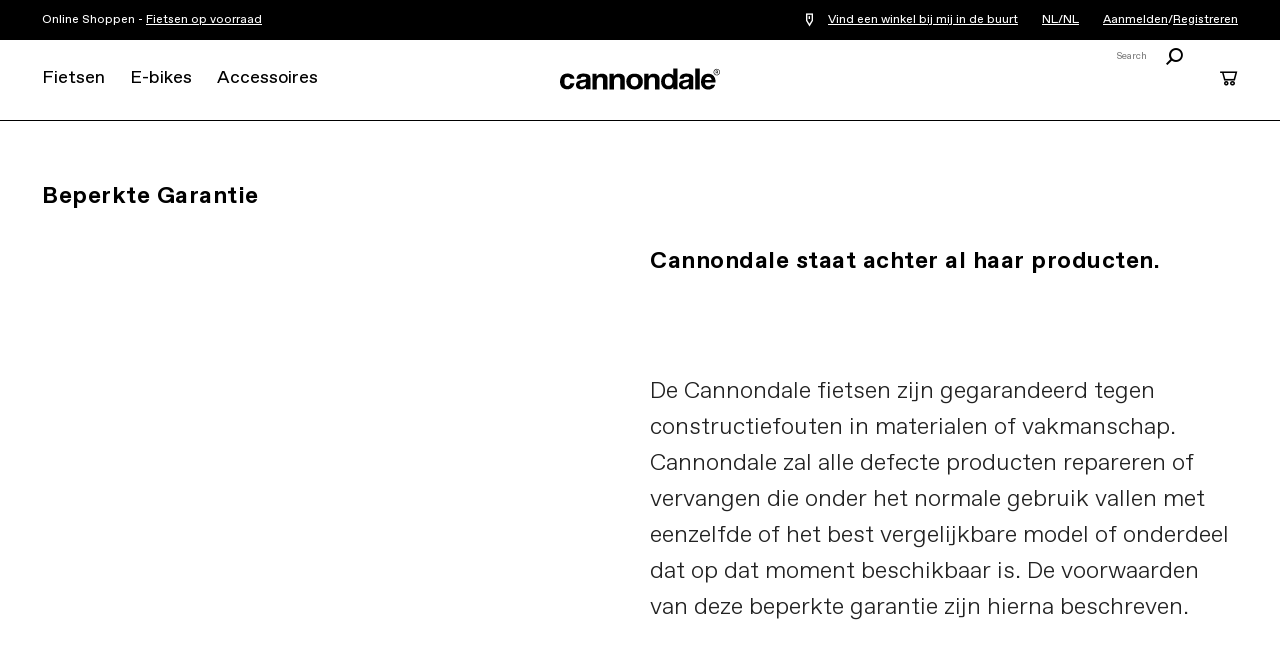

--- FILE ---
content_type: text/html; charset=utf-8
request_url: https://www.cannondale.com/nl-nl/warranty
body_size: 16239
content:


<!DOCTYPE html>
<html lang="nl-NL">
<head>
    <meta charset="utf-8" />

    <!-- Google Tag Manager -->
<script>(function(w,d,s,l,i){w[l]=w[l]||[];w[l].push({'gtm.start':
new Date().getTime(),event:'gtm.js'});var f=d.getElementsByTagName(s)[0],
j=d.createElement(s),dl=l!='dataLayer'?'&l='+l:'';j.async=true;j.src=
'https://www.googletagmanager.com/gtm.js?id='+i+dl;f.parentNode.insertBefore(j,f);
})(window,document,'script','dataLayer','GTM-WK3QWZ8');</script>
<!-- End Google Tag Manager -->

    <meta name="viewport" content="width=device-width, initial-scale=1.0" />
    <meta name="keywords" content="" />
    <meta name="description" content="Cannondale stands behind all of its products and offers a limited warranty on any products found to be defective. " />
    <meta name="robots" content="INDEX FOLLOW" />
    <meta name="robots" content="max-image-preview:large">

    <link rel="icon" href="/-/media/images/cannondale-newc-favicon-32x32.ashx" type="image/x-icon" />
    <link rel="shortcut icon" href="/-/media/images/cannondale-newc-favicon-32x32.ashx" type="image/x-icon" />
    <link rel="canonical" href="https://www.cannondale.com/nl-nl/warranty" />
    <title>Limited Warranty | Cannondale </title>

    <link rel="stylesheet" href="/Areas/Cannondale/Assets/css/main.css?v=1.5.2" />
    <link rel="stylesheet" href="/api/catalog/swatches" />
            <link rel="alternate" hreflang="en-ZA" href="https://www.cannondale.com/en-za/warranty" />
        <link rel="alternate" hreflang="en-AU" href="https://www.cannondale.com/en-au/warranty" />
        <link rel="alternate" hreflang="zh-CN" href="https://www.cannondale.com/zh-cn/warranty" />
        <link rel="alternate" hreflang="en-CN" href="https://www.cannondale.com/en-cn/warranty" />
        <link rel="alternate" hreflang="en-ID" href="https://www.cannondale.com/en-id/warranty" />
        <link rel="alternate" hreflang="en-JP" href="https://www.cannondale.com/en-jp/warranty" />
        <link rel="alternate" hreflang="ja-JP" href="https://www.cannondale.com/ja-jp/warranty" />
        <link rel="alternate" hreflang="en-NZ" href="https://www.cannondale.com/en-nz/warranty" />
        <link rel="alternate" hreflang="de-AT" href="https://www.cannondale.com/de-at/warranty" />
        <link rel="alternate" hreflang="en-DK" href="https://www.cannondale.com/en-dk/warranty" />
        <link rel="alternate" hreflang="en-FI" href="https://www.cannondale.com/en-fi/warranty" />
        <link rel="alternate" hreflang="en-FR" href="https://www.cannondale.com/en-fr/warranty" />
        <link rel="alternate" hreflang="fr-FR" href="https://www.cannondale.com/fr-fr/warranty" />
        <link rel="alternate" hreflang="nl-BE" href="https://www.cannondale.com/nl-be/warranty" />
        <link rel="alternate" hreflang="en-BE" href="https://www.cannondale.com/en-be/warranty" />
        <link rel="alternate" hreflang="fr-BE" href="https://www.cannondale.com/fr-be/warranty" />
        <link rel="alternate" hreflang="de-DE" href="https://www.cannondale.com/de-de/warranty" />
        <link rel="alternate" hreflang="en-IT" href="https://www.cannondale.com/en-it/warranty" />
        <link rel="alternate" hreflang="it-IT" href="https://www.cannondale.com/it-it/warranty" />
        <link rel="alternate" hreflang="nl-NL" href="https://www.cannondale.com/nl-nl/warranty" />
        <link rel="alternate" hreflang="en-NL" href="https://www.cannondale.com/en-nl/warranty" />
        <link rel="alternate" hreflang="en-NO" href="https://www.cannondale.com/en-no/warranty" />
        <link rel="alternate" hreflang="en-EU" href="https://www.cannondale.com/en-eu/warranty" />
        <link rel="alternate" hreflang="en-SE" href="https://www.cannondale.com/en-se/warranty" />
        <link rel="alternate" hreflang="en-CH" href="https://www.cannondale.com/en-ch/warranty" />
        <link rel="alternate" hreflang="fr-CH" href="https://www.cannondale.com/fr-ch/warranty" />
        <link rel="alternate" hreflang="de-CH" href="https://www.cannondale.com/de-ch/warranty" />
        <link rel="alternate" hreflang="en-ES" href="https://www.cannondale.com/en-es/warranty" />
        <link rel="alternate" hreflang="es-ES" href="https://www.cannondale.com/es-es/warranty" />
        <link rel="alternate" hreflang="en-UA" href="https://www.cannondale.com/en-ua/warranty" />
        <link rel="alternate" hreflang="en-GB" href="https://www.cannondale.com/en-gb/warranty" />
        <link rel="alternate" hreflang="en-BR" href="https://www.cannondale.com/en-br/warranty" />
        <link rel="alternate" hreflang="pt-BR" href="https://www.cannondale.com/pt-br/warranty" />
        <link rel="alternate" hreflang="en-LA" href="https://www.cannondale.com/en-la/warranty" />
        <link rel="alternate" hreflang="es-LA" href="https://www.cannondale.com/es-la/warranty" />
        <link rel="alternate" hreflang="en-CA" href="https://www.cannondale.com/en-ca/warranty" />
        <link rel="alternate" hreflang="fr-CA" href="https://www.cannondale.com/fr-ca/warranty" />
        <link rel="alternate" hreflang="en-CL" href="https://www.cannondale.com/en-cl/warranty" />
        <link rel="alternate" hreflang="es-CL" href="https://www.cannondale.com/es-cl/warranty" />
        <link rel="alternate" hreflang="en-CO" href="https://www.cannondale.com/en-co/warranty" />
        <link rel="alternate" hreflang="es-CO" href="https://www.cannondale.com/es-co/warranty" />
        <link rel="alternate" hreflang="en-CR" href="https://www.cannondale.com/en-cr/warranty" />
        <link rel="alternate" hreflang="es-CR" href="https://www.cannondale.com/es-cr/warranty" />
        <link rel="alternate" hreflang="es-MX" href="https://www.cannondale.com/es-mx/warranty" />
        <link rel="alternate" hreflang="en-US" href="https://www.cannondale.com/en-us/warranty" />
        <link rel="alternate" hreflang="en" href="https://www.cannondale.com/en/warranty" />
            <link rel="alternate" hreflang="x-default" href="https://www.cannondale.com/en/warranty" />

    <script>window.HIDE_REVIEWS = true;</script>

        <meta property="og:url" content="https://www.cannondale.com/nl-nl/warranty" />
    <meta property="og:title" content="Warranty" />
<!--
<link rel="stylesheet" href="https://static.cloud.coveo.com/searchui/v2.10083/css/CoveoFullSearch.css" />
<link rel="stylesheet" href="https://static.cloud.coveo.com/coveoforsitecore/ui/v0.52.10/css/CoveoForSitecore.css" />
<script type="text/javascript" src='https://static.cloud.coveo.com/searchui/v2.10083/js/CoveoJsSearch.Lazy.min.js'></script>
<script type="text/javascript" src='https://static.cloud.coveo.com/coveoforsitecore/ui/v0.52.10/js/CoveoForSitecore.Lazy.min.js'></script>
<script type="text/javascript" src="https://static.cloud.coveo.com/searchui/v2.10083/js/cultures/en.js"></script>
    -->


<script>
        window.guestUser = true;
        window.currencyCode = "EUR";
        window.RegionSetting = 'NL';
        window.language = 'nl-NL';
        window.commerceEnabled = true;
        window.showShippingRestrictionsModal = false;
        window.showShippingRestrictionsLink = false;
        window.COVEO_SOURCE = 'Cannondale-Push';
</script>

    <script src="/api/ratings/jsonp"></script>
    <script src="https://ajax.googleapis.com/ajax/libs/jquery/3.7.1/jquery.min.js"></script>
    <script src="/Areas/Cannondale/Assets/js/plugins.js"></script>
    <script src="/Areas/Cannondale/Assets/js/utilities.min.js?v=1.5.2"></script>

    <script>
        window.messaging = window.messaging || {}
        window.messaging.cartMergeHeader = `Check het artikel-aantal`;
        window.messaging.shippingRestrictionHeader = `Verzendbeperkingen zijn van toepassing.`;
        window.messaging.cartMergeBody = `We hebben je winkelwagen samengevoegd met een eerder bewaarde winkelwagen. Check a.u.b. het aantal artikelen voordat je afrekent.`;
        window.messaging.badges = {
            Sale: `Prijsverlaging`,
            Closeout: `Uitverkoop`,
            "Award Winning": `Prijs winnende`,
            New: `Nieuw`,
            "In Stock Online": `Online op voorraad`,
            Electric: `Elektrisch`
        }
    </script>

    
</head>
<body>
    <!-- Google Tag Manager (noscript) -->
<noscript><iframe src="https://www.googletagmanager.com/ns.html?id=GTM-WK3QWZ8"
height="0" width="0" style="display:none;visibility:hidden"></iframe></noscript>
<!-- End Google Tag Manager (noscript) -->
    <script async
            data-environment="production"
            src="https://js.klarna.com/web-sdk/v1/klarna.js"
            data-client-id="klarna_live_client_VEJKIUlyTlV4USM_RjNRbmMzWVhpYmRYUjZvPyFrVGosYjNjM2VjMGUtY2JlNS00ZDQ0LWE3NGMtNzJiNTllNDRjODAzLDEsd1RkMm5OWjd3Mk0zT1lBUCtmcU92WXlBZUFCN0kva0VJWW10T2lVZ0ZpTT0">
    </script>
    <div id="site-header-wrap">
        <header class="site-header">
            <div id="eyebrow">
                <div class="site-gutters">
                    <div class="utility-message">
                        Online Shoppen -&nbsp;<a href="/nl-nl/buy-online/bikes">Fietsen op voorraad</a>
                    </div>

                    <div id="dealerHeader" class="utility-dealer">
                        <a href="/nl-nl/find-a-dealer">
                            <i class="icon icon-location-outline"></i>
                            <span id="findDealersNearMe">
                                Vind een winkel bij mij in de buurt
                            </span>
                        </a>

                        <input type="hidden" id="currentLanguage" name="currentLanguage" value="nl-NL" />
                    </div>

                    <a class="utility-region-trigger" id="utility-region-trigger">
                        NL/NL
                    </a>

                        <div class="utility-account" style="display: flex">
                                <a href="/nl-nl/account/login">
                                    Aanmelden
                                </a>
/                                    <a href="/nl-nl/account/register">
                                        Registreren
                                    </a>
                                                    </div>
                </div>
            </div>
            <div class="site-gutters">
                <div class="site-logo">
                    <a class="site-logo-link" href="/nl-nl">
                        <strong>Cannondale</strong>
                    </a>
                </div>

<nav id="MainNavigation" class="nav" aria-label="site main navigation">
    <button id="nav-open" class="nav-trigger" href="#">
        <i class="icon icon-menu"></i>
    </button>
    <button id="nav-close" class="close trigger hidden"></button>

    <div id="PrimaryNavigation" class="nav__main">
        <div class="nav__mobile-panel">
            <ul>
                    <li class="nav__primary">
                        <a tabindex="0" href="https://www.cannondale.com/nl-nl/bikes" class="nav-primary-trigger">Fietsen</a>

                        <div class="nav__overlay">
                            <div class="nav__panel">
                                <div class="nav__main-container">

                                        <div class="nav__bike-view">
                                                <h3>
                                                    <a class="selected" href="http://#" id="category">Winkelen per categorie</a>
                                                </h3>
                                                <h3>
                                                    <a href="http://#" id="model">Winkelen per model</a>
                                                </h3>
                                        </div>

                                    <div class="nav__item-links">

                                                <div id="bikes-by-category" class="nav-primary-link-block">

                                                        <div class="column-nav-links">
                                                                <div class="nav__secondary">
                                                                    <h3>
                                                                        <a class="nav-secondary-trigger" href="https://www.cannondale.com/nl-nl/bikes/road">Racefietsen</a>
                                                                    </h3>

                                                                    <ul class="nav__tertiary">
                                                                            <li>
                                                                                <a href="https://www.cannondale.com/nl-nl/bikes/road/race">Performance</a>
                                                                            </li>
                                                                            <li>
                                                                                <a href="https://www.cannondale.com/nl-nl/bikes/road/endurance">Endurance</a>
                                                                            </li>
                                                                            <li>
                                                                                <a href="https://www.cannondale.com/nl-nl/bikes/road/cyclocross">Cyclocross</a>
                                                                            </li>
                                                                            <li>
                                                                                <a href="https://www.cannondale.com/nl-nl/bikes/electric/e-road">E-Racefietsen</a>
                                                                            </li>
                                                                            <li>
                                                                                <a class="view-all" href="https://www.cannondale.com/nl-nl/bikes/road">Alle Racefietsen</a>
                                                                            </li>
                                                                    </ul>
                                                                </div>
                                                                <div class="nav__secondary">
                                                                    <h3>
                                                                        <a class="nav-secondary-trigger" href="https://www.cannondale.com/nl-nl/bikes/road/gravel">Gravel</a>
                                                                    </h3>

                                                                    <ul class="nav__tertiary">
                                                                            <li>
                                                                                <a href="https://www.cannondale.com/nl-nl/bikes/road/gravel">Gravel</a>
                                                                            </li>
                                                                            <li>
                                                                                <a class="view-all" href="https://www.cannondale.com/nl-nl/bikes/road/gravel">Alle Gravel bikes</a>
                                                                            </li>
                                                                    </ul>
                                                                </div>
                                                        </div>
                                                        <div class="column-nav-links">
                                                                <div class="nav__secondary">
                                                                    <h3>
                                                                        <a class="nav-secondary-trigger" href="https://www.cannondale.com/nl-nl/bikes/mountain">Mountain</a>
                                                                    </h3>

                                                                    <ul class="nav__tertiary">
                                                                            <li>
                                                                                <a href="https://www.cannondale.com/nl-nl/bikes/mountain/cross-country">Cross Country</a>
                                                                            </li>
                                                                            <li>
                                                                                <a href="/nl-nl/bikes/mountain/enduro">Enduro</a>
                                                                            </li>
                                                                            <li>
                                                                                <a href="https://www.cannondale.com/nl-nl/bikes/mountain/trail-bikes">Trail</a>
                                                                            </li>
                                                                            <li>
                                                                                <a href="https://www.cannondale.com/nl-nl/bikes/electric/e-mountain">E-Mountainbikes</a>
                                                                            </li>
                                                                            <li>
                                                                                <a class="view-all" href="https://www.cannondale.com/nl-nl/bikes/mountain">Alle Mountainbikes</a>
                                                                            </li>
                                                                    </ul>
                                                                </div>
                                                                <div class="nav__secondary">
                                                                    <h3>
                                                                        <a class="nav-secondary-trigger" href="https://www.cannondale.com/nl-nl/bikes/active">Stadsfietsen</a>
                                                                    </h3>

                                                                    <ul class="nav__tertiary">
                                                                            <li>
                                                                                <a href="https://www.cannondale.com/nl-nl/bikes/active/fitness">Fitness</a>
                                                                            </li>
                                                                            <li>
                                                                                <a href="https://www.cannondale.com/nl-nl/bikes/active/urban">Stadsfietsen</a>
                                                                            </li>
                                                                            <li>
                                                                                <a href="https://www.cannondale.com/nl-nl/bikes/electric/e-touring">Tour E-bikes</a>
                                                                            </li>
                                                                            <li>
                                                                                <a href="https://www.cannondale.com/nl-nl/bikes/electric/e-urban">Stads E-bikes</a>
                                                                            </li>
                                                                            <li>
                                                                                <a class="view-all" href="https://www.cannondale.com/nl-nl/bikes/active">Alle Stadsfietsen</a>
                                                                            </li>
                                                                    </ul>
                                                                </div>
                                                        </div>
                                                        <div class="column-nav-links">
                                                                <div class="nav__secondary">
                                                                    <h3>
                                                                        <a class="nav-secondary-trigger" href="https://www.cannondale.com/nl-nl/bikes/kids">Kinderfietsen</a>
                                                                    </h3>

                                                                    <ul class="nav__tertiary">
                                                                            <li>
                                                                                <a href="https://www.cannondale.com/nl-nl/bikes/kids/1-to-4">1-4 Jaar Oud</a>
                                                                            </li>
                                                                            <li>
                                                                                <a href="https://www.cannondale.com/nl-nl/bikes/kids/4-to-6">4-6 Jaar Oud</a>
                                                                            </li>
                                                                            <li>
                                                                                <a href="https://www.cannondale.com/nl-nl/bikes/kids/5-to-8">5-8 Jaar Oud</a>
                                                                            </li>
                                                                            <li>
                                                                                <a href="https://www.cannondale.com/nl-nl/bikes/kids/7-to-12">7-13 Jaar Oud</a>
                                                                            </li>
                                                                            <li>
                                                                                <a class="view-all" href="https://www.cannondale.com/nl-nl/bikes/kids">Alle Kinderfietsen</a>
                                                                            </li>
                                                                    </ul>
                                                                </div>
                                                        </div>
                                                        <div class="column-nav-links">
                                                                <div class="nav__secondary">
                                                                    <h3>
                                                                        <a class="nav-secondary-trigger" href="https://www.cannondale.com/nl-nl/bikes">Collecties</a>
                                                                    </h3>

                                                                    <ul class="nav__tertiary">
                                                                            <li>
                                                                                <a href="/nl-nl/buy-online/bikes">Online op voorraad</a>
                                                                            </li>
                                                                            <li>
                                                                                <a href="/nl-nl/lab71">LAB71</a>
                                                                            </li>
                                                                            <li>
                                                                                <a href="/nl-nl/technology/smartsense">SmartSense</a>
                                                                            </li>
                                                                            <li>
                                                                                <a href="/nl-nl/bikes/mountain/scalpel-family">Scalpel Familie</a>
                                                                            </li>
                                                                    </ul>
                                                                </div>
                                                                <div class="nav__secondary">
                                                                    <h3>
                                                                        <a class="nav-secondary-trigger" href="/nl-nl/blog/buying-guides">Koopgidsen</a>
                                                                    </h3>

                                                                    <ul class="nav__tertiary">
                                                                            <li>
                                                                                <a href="/nl-nl/buying-guides/road-bike-buying-guide">Racefiets Koopgids</a>
                                                                            </li>
                                                                            <li>
                                                                                <a href="/nl-nl/blog/choosing-the-right-mountain-bike">Mountainbike Koopgids</a>
                                                                            </li>
                                                                            <li>
                                                                                <a href="/nl-nl/introduction-to-electric-bikes">E-bike Koopgids</a>
                                                                            </li>
                                                                            <li>
                                                                                <a href="/nl-nl/blog/how-to-choose-the-right-kids-bike">Kinderfiets Koopgids</a>
                                                                            </li>
                                                                            <li>
                                                                                <a class="view-all" href="/nl-nl/blog/buying-guides">Bekijk alle koopgidsen</a>
                                                                            </li>
                                                                    </ul>
                                                                </div>
                                                        </div>
                                                </div>
                                                <div id="bikes-by-model" class="nav-primary-link-block">

                                                        <div class="column-nav-links">
                                                                <div class="nav__secondary">
                                                                    <h3>
                                                                        <a class="nav-secondary-trigger" href="https://www.cannondale.com/nl-nl/bikes/road">Racefietsen</a>
                                                                    </h3>

                                                                    <ul class="nav__tertiary">
                                                                            <li>
                                                                                <a href="https://www.cannondale.com/nl-nl/bikes/road/race/caad-optimo">CAAD Optimo</a>
                                                                            </li>
                                                                            <li>
                                                                                <a href="https://www.cannondale.com/nl-nl/bikes/road/race/caad13">CAAD13</a>
                                                                            </li>
                                                                            <li>
                                                                                <a href="https://www.cannondale.com/nl-nl/bikes/road/race/supersix-evo">SuperSix EVO</a>
                                                                            </li>
                                                                            <li>
                                                                                <a href="https://www.cannondale.com/nl-nl/bikes/road/race/superslice">SuperSlice</a>
                                                                            </li>
                                                                            <li>
                                                                                <a href="https://www.cannondale.com/nl-nl/bikes/road/gravel/superx">SuperX</a>
                                                                            </li>
                                                                            <li>
                                                                                <a href="https://www.cannondale.com/nl-nl/bikes/road/endurance/synapse">Synapse</a>
                                                                            </li>
                                                                            <li>
                                                                                <a href="https://www.cannondale.com/nl-nl/bikes/electric/e-road/synapse-neo">Synapse Neo</a>
                                                                            </li>
                                                                            <li>
                                                                                <a href="https://www.cannondale.com/nl-nl/bikes/electric/e-road/synapse-neo-allroad">Synapse Neo Allroad</a>
                                                                            </li>
                                                                            <li>
                                                                                <a href="https://www.cannondale.com/nl-nl/bikes/road/gravel/topstone-alloy">Topstone Alloy</a>
                                                                            </li>
                                                                            <li>
                                                                                <a href="https://www.cannondale.com/nl-nl/bikes/road/gravel/topstone-carbon">Topstone Carbon</a>
                                                                            </li>
                                                                            <li>
                                                                                <a href="/nl-nl/bikes/,-w-,/,-w-,/topstone-neo-sl">Topstone Neo SL</a>
                                                                            </li>
                                                                            <li>
                                                                                <a class="view-all" href="https://www.cannondale.com/nl-nl/bikes/road">Alle Racefietsen</a>
                                                                            </li>
                                                                    </ul>
                                                                </div>
                                                        </div>
                                                        <div class="column-nav-links">
                                                                <div class="nav__secondary">
                                                                    <h3>
                                                                        <a class="nav-secondary-trigger" href="https://www.cannondale.com/nl-nl/bikes/mountain">Mountain</a>
                                                                    </h3>

                                                                    <ul class="nav__tertiary">
                                                                            <li>
                                                                                <a href="https://www.cannondale.com/nl-nl/bikes/mountain/trail-bikes/habit">Habit</a>
                                                                            </li>
                                                                            <li>
                                                                                <a href="https://www.cannondale.com/nl-nl/bikes/mountain/trail-bikes/habit-ht">Habit HT</a>
                                                                            </li>
                                                                            <li>
                                                                                <a href="https://www.cannondale.com/nl-nl/bikes/mountain/trail-bikes/jekyll">Jekyll</a>
                                                                            </li>
                                                                            <li>
                                                                                <a href="https://www.cannondale.com/nl-nl/bikes/electric/e-mountain/moterra-neo">Moterra</a>
                                                                            </li>
                                                                            <li>
                                                                                <a href="https://www.cannondale.com/nl-nl/bikes/electric/e-mountain/moterra-neo/moterra-eq">Moterra EQ</a>
                                                                            </li>
                                                                            <li>
                                                                                <a href="https://www.cannondale.com/nl-nl/bikes/electric/e-mountain/moterra-neo-lt">Moterra LT</a>
                                                                            </li>
                                                                            <li>
                                                                                <a href="https://www.cannondale.com/nl-nl/bikes/electric/e-mountain/moterra-sl">Moterra SL</a>
                                                                            </li>
                                                                            <li>
                                                                                <a href="https://www.cannondale.com/nl-nl/bikes/mountain/cross-country/scalpel">Scalpel</a>
                                                                            </li>
                                                                            <li>
                                                                                <a href="https://www.cannondale.com/nl-nl/bikes/mountain/cross-country/scalpel-ht">Scalpel HT</a>
                                                                            </li>
                                                                            <li>
                                                                                <a href="https://www.cannondale.com/nl-nl/bikes/mountain/trail-bikes/trail">Trail</a>
                                                                            </li>
                                                                            <li>
                                                                                <a href="https://www.cannondale.com/nl-nl/bikes/electric/e-mountain/trail-neo">Trail Neo</a>
                                                                            </li>
                                                                            <li>
                                                                                <a class="view-all" href="https://www.cannondale.com/nl-nl/bikes/mountain">Alle Mountainbikes</a>
                                                                            </li>
                                                                    </ul>
                                                                </div>
                                                        </div>
                                                        <div class="column-nav-links">
                                                                <div class="nav__secondary">
                                                                    <h3>
                                                                        <a class="nav-secondary-trigger" href="https://www.cannondale.com/nl-nl/bikes/active">Stadsfietsen</a>
                                                                    </h3>

                                                                    <ul class="nav__tertiary">
                                                                            <li>
                                                                                <a href="https://www.cannondale.com/nl-nl/bikes/active/fitness/adventure">Adventure</a>
                                                                            </li>
                                                                            <li>
                                                                                <a href="https://www.cannondale.com/nl-nl/bikes/electric/e-urban/adventure-neo">Adventure Neo</a>
                                                                            </li>
                                                                            <li>
                                                                                <a href="https://www.cannondale.com/nl-nl/bikes/electric/e-cargo/cargowagen-neo">Cargowagen Neo</a>
                                                                            </li>
                                                                            <li>
                                                                                <a href="https://www.cannondale.com/nl-nl/bikes/electric/e-urban/flyingv">FlyingV</a>
                                                                            </li>
                                                                            <li>
                                                                                <a href="https://www.cannondale.com/nl-nl/bikes/electric/e-urban/mavaro">Mavaro</a>
                                                                            </li>
                                                                            <li>
                                                                                <a href="https://www.cannondale.com/nl-nl/bikes/electric/e-urban/mavaro-neo-sl">Mavaro SL</a>
                                                                            </li>
                                                                            <li>
                                                                                <a href="https://www.cannondale.com/nl-nl/bikes/active/fitness/quick">Quick</a>
                                                                            </li>
                                                                            <li>
                                                                                <a href="https://www.cannondale.com/nl-nl/bikes/active/fitness/quick-cx">Quick CX</a>
                                                                            </li>
                                                                            <li>
                                                                                <a href="https://www.cannondale.com/nl-nl/bikes/electric/e-urban/tesoro-neo-carbon">Tesoro Carbon</a>
                                                                            </li>
                                                                            <li>
                                                                                
                                                                            </li>
                                                                            <li>
                                                                                <a href="https://www.cannondale.com/nl-nl/bikes/electric/e-touring/tesoro">Tesoro</a>
                                                                            </li>
                                                                            <li>
                                                                                <a href="https://www.cannondale.com/nl-nl/bikes/active/fitness/treadwell">Treadwell</a>
                                                                            </li>
                                                                            <li>
                                                                                <a href="https://www.cannondale.com/nl-nl/bikes/electric/e-cargo/wonderwagen-neo">Wonderwagen Neo</a>
                                                                            </li>
                                                                            <li>
                                                                                <a class="view-all" href="https://www.cannondale.com/nl-nl/bikes/active">Alle Stadsfietsen</a>
                                                                            </li>
                                                                    </ul>
                                                                </div>
                                                        </div>
                                                </div>

                                    </div>


                                    <div class="nav__sidebar-column">



                                            <div class="block-bike-finder">
                                                <h3>Vind een fiets</h3>
                                                <p>Hulp nodig? Laten we een fiets voor je zoeken.</p>
                                                <a class="button inverted" href="/nl-nl/bike-finder">Aan de slag</a>
                                            </div>
                                            <ul class="company-links">
                                                    <li>
                                                        <a href="/nl-nl/find-a-dealer">Zoek een Dealer</a>
                                                    </li>
                                                    <li>
                                                        <a href="http://support.cannondale.com/hc/nl">Hulpcentrum</a>
                                                    </li>
                                                    <li>
                                                        <a href="/nl-nl/about-us">Over ons</a>
                                                    </li>
                                                    <li>
                                                        <a href="/nl-nl/technology">Onze Technologie&#235;n</a>
                                                    </li>
                                                    <li>
                                                        <a href="/nl-nl/our-riders">Onze atleten</a>
                                                    </li>
                                                    <li>
                                                        <a href="/nl-nl/bike-registration/register">Registreer een product</a>
                                                    </li>
                                                    <li>
                                                        <a href="/nl-nl/app">Download Mobiele App</a>
                                                    </li>
                                                    <li>
                                                        <a href="/nl-nl/bike-leasing">Lease a Bike</a>
                                                    </li>
                                            </ul>
                                    </div>



                                    <div class="nav__item-banner-block">
                                            <a href="https://www.cannondale.com/nl-nl/bikes/road/endurance/synapse" class="item-banner" style="--background-desktop-wide: url(https://d1mo5ln9tjltxq.cloudfront.net/-/media/images/my25/bikes/road/endurance/synapse-carbon/homepage/c25_synapse_navigationcard.ashx?mh=1440&amp;mw=1440&amp;hash=0624B620E406DF386709B8B88B52F0C4);">
                                                <h3>Synapse Carbon</h3>
												<p>Ontdek meer</p>
                                            </a>
                                    </div>


                                </div>
                            </div>
                        </div>

                    </li>
                    <li class="nav__primary">
                        <a tabindex="0" href="https://www.cannondale.com/nl-nl/bikes/electric" class="nav-primary-trigger">E-bikes</a>

                        <div class="nav__overlay">
                            <div class="nav__panel">
                                <div class="nav__main-container">


                                    <div class="nav__item-links">

                                            <div class="nav-primary-link-block">
                                                    <div class="column-nav-links">
                                                            <div class="nav__secondary">
                                                                <h3>
                                                                    <a class="nav-secondary-trigger" href="https://www.cannondale.com/nl-nl/bikes/electric/e-urban">Stads E-bikes</a>
                                                                </h3>
                                                                <ul class="nav__tertiary">
                                                                        <li>
                                                                            <a href="https://www.cannondale.com/nl-nl/bikes/electric/e-urban/adventure-neo">Adventure Neo</a>
                                                                        </li>
                                                                        <li>
                                                                            <a href="https://www.cannondale.com/nl-nl/bikes/electric/e-urban/flyingv">FlyingV</a>
                                                                        </li>
                                                                        <li>
                                                                            <a href="https://www.cannondale.com/nl-nl/bikes/electric/e-urban/mavaro">Mavaro</a>
                                                                        </li>
                                                                        <li>
                                                                            <a href="https://www.cannondale.com/nl-nl/bikes/electric/e-urban/mavaro-neo-sl">Mavaro SL</a>
                                                                        </li>
                                                                        <li>
                                                                            <a href="https://www.cannondale.com/nl-nl/bikes/electric/e-mountain/moterra-neo/moterra-eq">Moterra EQ</a>
                                                                        </li>
                                                                        <li>
                                                                            <a href="https://www.cannondale.com/nl-nl/bikes/electric/e-urban/tesoro-neo-carbon">Tesoro Carbon</a>
                                                                        </li>
                                                                        <li>
                                                                            <a class="view-all" href="https://www.cannondale.com/nl-nl/bikes/electric/e-urban">Alle Stads E-bikes</a>
                                                                        </li>
                                                                </ul>
                                                            </div>
                                                            <div class="nav__secondary">
                                                                <h3>
                                                                    <a class="nav-secondary-trigger" href="/nl-nl/bikes/electric/cargo-neo-family">Cargo E-bikes</a>
                                                                </h3>
                                                                <ul class="nav__tertiary">
                                                                        <li>
                                                                            <a href="https://www.cannondale.com/nl-nl/bikes/electric/e-cargo/cargowagen-neo">Cargowagen Neo</a>
                                                                        </li>
                                                                        <li>
                                                                            <a href="https://www.cannondale.com/nl-nl/bikes/electric/e-cargo/wonderwagen-neo">Wonderwagen Neo</a>
                                                                        </li>
                                                                        <li>
                                                                            <a class="view-all" href="https://www.cannondale.com/nl-nl/bikes/electric/e-cargo">Alle Cargo E-bikes</a>
                                                                        </li>
                                                                </ul>
                                                            </div>
                                                            <div class="nav__secondary">
                                                                <h3>
                                                                    <a class="nav-secondary-trigger" href="https://www.cannondale.com/nl-nl/bikes/electric/e-touring">Tour E-bikes</a>
                                                                </h3>
                                                                <ul class="nav__tertiary">
                                                                        <li>
                                                                            <a href="https://www.cannondale.com/nl-nl/bikes/electric/e-touring/tesoro">Tesoro</a>
                                                                        </li>
                                                                        <li>
                                                                            <a class="view-all" href="https://www.cannondale.com/nl-nl/bikes/electric/e-touring">Alle Tour E-bikes</a>
                                                                        </li>
                                                                </ul>
                                                            </div>
                                                    </div>
                                                    <div class="column-nav-links">
                                                            <div class="nav__secondary">
                                                                <h3>
                                                                    <a class="nav-secondary-trigger" href="https://www.cannondale.com/nl-nl/bikes/electric/e-mountain">E-Mountainbikes</a>
                                                                </h3>
                                                                <ul class="nav__tertiary">
                                                                        <li>
                                                                            <a href="https://www.cannondale.com/nl-nl/bikes/electric/e-mountain/moterra-neo">Moterra</a>
                                                                        </li>
                                                                        <li>
                                                                            <a href="https://www.cannondale.com/nl-nl/bikes/electric/e-mountain/moterra-neo/moterra-eq">Moterra EQ</a>
                                                                        </li>
                                                                        <li>
                                                                            <a href="https://www.cannondale.com/nl-nl/bikes/electric/e-mountain/moterra-neo-lt">Moterra LT</a>
                                                                        </li>
                                                                        <li>
                                                                            <a href="https://www.cannondale.com/nl-nl/bikes/electric/e-mountain/moterra-sl">Moterra SL</a>
                                                                        </li>
                                                                        <li>
                                                                            <a href="https://www.cannondale.com/nl-nl/bikes/electric/e-mountain/trail-neo">Trail Neo</a>
                                                                        </li>
                                                                        <li>
                                                                            <a class="view-all" href="https://www.cannondale.com/nl-nl/bikes/electric/e-mountain">Alle E-Mountainbikes</a>
                                                                        </li>
                                                                </ul>
                                                            </div>
                                                            <div class="nav__secondary">
                                                                <h3>
                                                                    <a class="nav-secondary-trigger" href="https://www.cannondale.com/nl-nl/bikes/electric/e-road">E-Racefietsen</a>
                                                                </h3>
                                                                <ul class="nav__tertiary">
                                                                        <li>
                                                                            <a href="https://www.cannondale.com/nl-nl/bikes/electric/e-road/synapse-neo">Synapse Neo</a>
                                                                        </li>
                                                                        <li>
                                                                            <a href="https://www.cannondale.com/nl-nl/bikes/electric/e-road/synapse-neo-allroad">Synapse Neo Allroad</a>
                                                                        </li>
                                                                        <li>
                                                                            <a href="https://www.cannondale.com/bikes/electric/e-road/topstone-neo-sl">Topstone Neo SL</a>
                                                                        </li>
                                                                        <li>
                                                                            <a class="view-all" href="https://www.cannondale.com/nl-nl/bikes/electric/e-road">Alle E-Racefietsen</a>
                                                                        </li>
                                                                </ul>
                                                            </div>
                                                    </div>
                                                    <div class="column-nav-links">
                                                            <div class="nav__secondary">
                                                                <h3>
                                                                    <a class="nav-secondary-trigger" href="https://www.cannondale.com/nl-nl/bikes/electric">Collecties</a>
                                                                </h3>
                                                                <ul class="nav__tertiary">
                                                                        <li>
                                                                            <a href="/nl-nl/buy-online/electric-bikes">Online op voorraad</a>
                                                                        </li>
                                                                        <li>
                                                                            <a href="/nl-nl/bikes/electric/mavaro-neo-family">Mavaro Familie</a>
                                                                        </li>
                                                                        <li>
                                                                            <a href="/nl-nl/bikes/electric/moterra-family">Moterra Familie</a>
                                                                        </li>
                                                                        <li>
                                                                            <a href="/nl-nl/bikes/electric/synapse-neo-family">Synapse Neo Familie</a>
                                                                        </li>
                                                                </ul>
                                                            </div>
                                                            <div class="nav__secondary">
                                                                <h3>
                                                                    <a class="nav-secondary-trigger" href="/nl-nl/blog/buying-guides">Koopgidsen</a>
                                                                </h3>
                                                                <ul class="nav__tertiary">
                                                                        <li>
                                                                            <a href="/nl-nl/introduction-to-electric-bikes">Wat is een E-bike?</a>
                                                                        </li>
                                                                        <li>
                                                                            <a href="/nl-nl/blog/choosing-the-best-electric-bike">E-bike Koopgids</a>
                                                                        </li>
                                                                        <li>
                                                                            <a href="/nl-nl/blog/the-e-mountain-bike-emtb-buyers-guide">E-mountainbike Koopgids</a>
                                                                        </li>
                                                                        <li>
                                                                            <a class="view-all" href="/nl-nl/blog/buying-guides">Bekijk alle koopgidsen</a>
                                                                        </li>
                                                                </ul>
                                                            </div>
                                                    </div>
                                            </div>

                                    </div>


                                    <div class="nav__sidebar-column">



                                            <div class="block-bike-finder">
                                                <h3>E-Bike Finder</h3>
                                                <p>Hulp nodig? Laten we een fiets voor je zoeken.</p>
                                                <a class="button inverted" href="/nl-nl/electric-bike-finder">Aan de slag</a>
                                            </div>
                                            <ul class="company-links">
                                                    <li>
                                                        <a href="/nl-nl/find-a-dealer">Zoek een Dealer</a>
                                                    </li>
                                                    <li>
                                                        <a href="http://support.cannondale.com/hc/nl">Hulpcentrum</a>
                                                    </li>
                                                    <li>
                                                        <a href="/nl-nl/about-us">Over ons</a>
                                                    </li>
                                                    <li>
                                                        <a href="/nl-nl/technology">Onze Technologie&#235;n</a>
                                                    </li>
                                                    <li>
                                                        <a href="/nl-nl/our-riders">Onze atleten</a>
                                                    </li>
                                                    <li>
                                                        <a href="/nl-nl/bike-registration/register">Registreer een product</a>
                                                    </li>
                                                    <li>
                                                        <a href="/nl-nl/app">Download Mobiele App</a>
                                                    </li>
                                                    <li>
                                                        <a href="/nl-nl/bike-leasing">Lease a Bike</a>
                                                    </li>
                                            </ul>
                                    </div>



                                    <div class="nav__item-banner-block">
                                            <a href="https://www.cannondale.com/nl-nl/bikes/electric/e-urban/flyingv" class="item-banner" style="--background-desktop-wide: url(https://d1mo5ln9tjltxq.cloudfront.net/-/media/images/navigation/navi-banners/c25_flyingv_nav_desktop.ashx?mh=1440&amp;mw=1440&amp;hash=373659B7B9B500173AC9047D9013A9BA);">
                                                <h3>FlyingV</h3>
												<p>Bekijk de fiets</p>
                                            </a>
                                    </div>


                                </div>
                            </div>
                        </div>

                    </li>
                    <li class="nav__primary">
                        <a tabindex="0" href="https://www.cannondale.com/nl-nl/gear" class="nav-primary-trigger">Accessoires</a>

                        <div class="nav__overlay">
                            <div class="nav__panel">
                                <div class="nav__main-container">


                                    <div class="nav__item-links">

                                            <div class="nav-primary-link-block">
                                                    <div class="column-nav-links">
                                                            <div class="nav__secondary">
                                                                <h3>
                                                                    <a class="nav-secondary-trigger" href="https://www.cannondale.com/nl-nl/gear/components">Onderdelen</a>
                                                                </h3>
                                                                <ul class="nav__tertiary">
                                                                        <li>
                                                                            <a href="https://www.cannondale.com/nl-nl/gear/components/cranks-and-chainrings">Cranks en kettingbladen</a>
                                                                        </li>
                                                                        <li>
                                                                            <a href="https://www.cannondale.com/nl-nl/gear/components/handlebars">Sturen</a>
                                                                        </li>
                                                                        <li>
                                                                            <a href="https://www.cannondale.com/nl-nl/gear/components/seatposts">Zadelpennen</a>
                                                                        </li>
                                                                        <li>
                                                                            <a href="https://www.cannondale.com/nl-nl/gear/components/stems">Stuurpennen</a>
                                                                        </li>
                                                                        <li>
                                                                            <a href="https://www.cannondale.com/nl-nl/gear/components/suspension">Suspension</a>
                                                                        </li>
                                                                        <li>
                                                                            <a href="https://www.cannondale.com/nl-nl/gear/components/thru-axles">Steekassen</a>
                                                                        </li>
                                                                        <li>
                                                                            <a href="https://www.cannondale.com/nl-nl/gear/components/wheels">Wielen</a>
                                                                        </li>
                                                                        <li>
                                                                            <a class="view-all" href="https://www.cannondale.com/nl-nl/gear/components">Alle Onderdelen</a>
                                                                        </li>
                                                                </ul>
                                                            </div>
                                                            <div class="nav__secondary">
                                                                <h3>
                                                                    <a class="nav-secondary-trigger" href="https://www.cannondale.com/nl-nl/gear/hollowgram-wheels">HollowGram Wielen</a>
                                                                </h3>
                                                                <ul class="nav__tertiary">
                                                                        <li>
                                                                            <a href="https://www.cannondale.com/nl-nl/gear/hollowgram-wheels/road">Race wielen</a>
                                                                        </li>
                                                                        <li>
                                                                            <a href="https://www.cannondale.com/nl-nl/gear/hollowgram-wheels/gravel">Gravel wielen</a>
                                                                        </li>
                                                                        <li>
                                                                            <a href="https://www.cannondale.com/nl-nl/gear/hollowgram-wheels/mountain">Mountain wielen</a>
                                                                        </li>
                                                                        <li>
                                                                            <a class="view-all" href="https://www.cannondale.com/nl-nl/gear/hollowgram-wheels">Alle Wielen</a>
                                                                        </li>
                                                                </ul>
                                                            </div>
                                                    </div>
                                                    <div class="column-nav-links">
                                                            <div class="nav__secondary">
                                                                <h3>
                                                                    <a class="nav-secondary-trigger" href="https://www.cannondale.com/nl-nl/gear/equipment">Accessoires</a>
                                                                </h3>
                                                                <ul class="nav__tertiary">
                                                                        <li>
                                                                            <a href="https://www.cannondale.com/nl-nl/gear/equipment/accessory-mounts">Accessoire bevestigingen</a>
                                                                        </li>
                                                                        <li>
                                                                            <a href="https://www.cannondale.com/nl-nl/gear/equipment/bags">Tassen</a>
                                                                        </li>
                                                                        <li>
                                                                            <a href="https://www.cannondale.com/nl-nl/gear/equipment/bottles-and-cages">Bidons en bidonhouders</a>
                                                                        </li>
                                                                        <li>
                                                                            <a href="https://www.cannondale.com/nl-nl/gear/equipment/cargo-accessories">Cargo Accessoires</a>
                                                                        </li>
                                                                        <li>
                                                                            <a href="https://www.cannondale.com/nl-nl/gear/equipment/computers">Computers</a>
                                                                        </li>
                                                                        <li>
                                                                            <a href="https://www.cannondale.com/nl-nl/gear/equipment/connected-products">Gekoppelde producten</a>
                                                                        </li>
                                                                        <li>
                                                                            <a href="https://www.cannondale.com/nl-nl/gear/equipment/fenders">Spatborden</a>
                                                                        </li>
                                                                        <li>
                                                                            <a href="https://www.cannondale.com/nl-nl/gear/equipment/grips--bar-tape">Handvatten en stuurlint</a>
                                                                        </li>
                                                                        <li>
                                                                            <a href="https://www.cannondale.com/nl-nl/gear/equipment/inflation">Fietspompen</a>
                                                                        </li>
                                                                        <li>
                                                                            <a href="https://www.cannondale.com/nl-nl/gear/equipment/kickstands">Fietsstandaarden</a>
                                                                        </li>
                                                                        <li>
                                                                            <a href="https://www.cannondale.com/nl-nl/gear/equipment/lights">Verlichting</a>
                                                                        </li>
                                                                        <li>
                                                                            <a href="https://www.cannondale.com/nl-nl/gear/equipment/locks">Sloten</a>
                                                                        </li>
                                                                        <li>
                                                                            <a href="https://www.cannondale.com/nl-nl/gear/equipment/racks">Bagagedragers</a>
                                                                        </li>
                                                                        <li>
                                                                            <a href="https://www.cannondale.com/nl-nl/gear/equipment/saddles">Zadels</a>
                                                                        </li>
                                                                        <li>
                                                                            <a href="https://www.cannondale.com/nl-nl/gear/equipment/smartsense">SmartSense</a>
                                                                        </li>
                                                                        <li>
                                                                            
                                                                        </li>
                                                                        <li>
                                                                            <a href="https://www.cannondale.com/nl-nl/gear/equipment/tubes">Binnenbanden</a>
                                                                        </li>
                                                                        <li>
                                                                            <a class="view-all" href="https://www.cannondale.com/nl-nl/gear/equipment">Alle Accessoires</a>
                                                                        </li>
                                                                </ul>
                                                            </div>
                                                    </div>
                                                    <div class="column-nav-links">
                                                            <div class="nav__secondary">
                                                                <h3>
                                                                    <a class="nav-secondary-trigger" href="https://www.cannondale.com/nl-nl/gear/helmets">Helmen</a>
                                                                </h3>
                                                                <ul class="nav__tertiary">
                                                                        <li>
                                                                            <a href="https://www.cannondale.com/nl-nl/gear/helmets/adult">Volwassenen</a>
                                                                        </li>
                                                                        <li>
                                                                            <a href="/nl-nl/gear/helmets/road-helmets">Race</a>
                                                                        </li>
                                                                        <li>
                                                                            <a href="/nl-nl/gear/helmets/mountain-helmets">Mountainbike</a>
                                                                        </li>
                                                                        <li>
                                                                            <a href="/nl-nl/gear/helmets/city-helmets">City</a>
                                                                        </li>
                                                                        <li>
                                                                            <a href="https://www.cannondale.com/nl-nl/gear/helmets/youth">Jeugd</a>
                                                                        </li>
                                                                        <li>
                                                                            <a class="view-all" href="https://www.cannondale.com/nl-nl/gear/helmets">Alle Helmen</a>
                                                                        </li>
                                                                </ul>
                                                            </div>
                                                            <div class="nav__secondary">
                                                                <h3>
                                                                    <a class="nav-secondary-trigger" href="https://www.cannondale.com/nl-nl/gear">Collecties</a>
                                                                </h3>
                                                                <ul class="nav__tertiary">
                                                                        <li>
                                                                            <a href="https://www.cannondale.com/nl-nl/gear/equipment/smartsense">SmartSense</a>
                                                                        </li>
                                                                        <li>
                                                                            <a href="/nl-nl/buy-online/gear">Op voorraad accessoires</a>
                                                                        </li>
                                                                </ul>
                                                            </div>
                                                    </div>
                                            </div>

                                    </div>


                                    <div class="nav__sidebar-column">



                                            <ul class="company-links" style="padding-top: 0; margin-top: 45px;">
                                                    <li>
                                                        <a href="/nl-nl/find-a-dealer">Zoek een Dealer</a>
                                                    </li>
                                                    <li>
                                                        <a href="http://support.cannondale.com/hc/nl">Hulpcentrum</a>
                                                    </li>
                                                    <li>
                                                        <a href="/nl-nl/about-us">Over ons</a>
                                                    </li>
                                                    <li>
                                                        <a href="/nl-nl/technology">Onze Technologie&#235;n</a>
                                                    </li>
                                                    <li>
                                                        <a href="/nl-nl/our-riders">Onze atleten</a>
                                                    </li>
                                                    <li>
                                                        <a href="/nl-nl/bike-registration/register">Registreer een product</a>
                                                    </li>
                                                    <li>
                                                        <a href="/nl-nl/app">Download Mobiele App</a>
                                                    </li>
                                                    <li>
                                                        <a href="/nl-nl/bike-leasing">Lease a Bike</a>
                                                    </li>
                                            </ul>
                                    </div>



                                    <div class="nav__item-banner-block">
                                            <a href="/nl-nl/gear/helmets" class="item-banner" style="--background-desktop-wide: url(https://d1mo5ln9tjltxq.cloudfront.net/-/media/images/navigation/navi-banners/c23_helmets_navdriver_2.ashx?mh=1440&amp;mw=1440&amp;hash=73E5FAFE0384372AC933DC6412911A62);">
                                                <h3>Helmen</h3>
												<p>Ontdek</p>
                                            </a>
                                    </div>


                                </div>
                            </div>
                        </div>

                    </li>
            </ul>

            <div id="general-site-links" class="nav__mobile-link-block">
                <ul class="dealer-links">
                        <li>
                            <a href="/nl-nl/bike-finder">Vind een Fiets</a>
                        </li>
                </ul>
                <ul class="company-links">
                        <li>
                            <a href="/nl-nl/find-a-dealer">Zoek een Dealer</a>
                        </li>
                        <li>
                            <a href="http://support.cannondale.com/hc/nl">Hulpcentrum</a>
                        </li>
                        <li>
                            <a href="/nl-nl/about-us">Over ons</a>
                        </li>
                        <li>
                            <a href="/nl-nl/technology">Onze Technologie&#235;n</a>
                        </li>
                        <li>
                            <a href="/nl-nl/our-riders">Onze atleten</a>
                        </li>
                        <li>
                            <a href="/nl-nl/bike-registration/register">Registreer een product</a>
                        </li>
                        <li>
                            <a href="/nl-nl/app">Download Mobiele App</a>
                        </li>
                        <li>
                            <a href="/nl-nl/bike-leasing">Lease a Bike</a>
                        </li>
                </ul>

            </div>


        </div>
        <div class="nav__panel-overlay"></div>
    </div>
</nav>
                        <div class="header-search" data-focus="input">
                            <h4 class="accessibility">
                                Zoeken
                            </h4>
                            <a href="#" class="trigger" data-trigger="showhide-search-header">
                                <small>
                                    Search
                                </small>
                                <i class="icon icon-search"></i>
                            </a>
                            <div class="panel"
                                 data-panel="showhide-search-header"
                                 data-closebutton="true"
                                 data-noscroll="mobile">
                                <div class="header-search__inner">
                                    <div class="header-search__input-wrapper">
                                        <input class="header-search__input" type="text" placeholder=" " />
                                        <span class="header-search__input-clear">X</span>
                                    </div>
                                    <a class="header-search__button">
                                        <svg focusable="false" enable-background="new 0 0 20 20" viewBox="0 0 20 20" xmlns="http://www.w3.org/2000/svg" role="img" aria-label="Search"><title>Search</title><g fill="currentColor"><path class="coveo-magnifier-circle-svg" d="m8.368 16.736c-4.614 0-8.368-3.754-8.368-8.368s3.754-8.368 8.368-8.368 8.368 3.754 8.368 8.368-3.754 8.368-8.368 8.368m0-14.161c-3.195 0-5.793 2.599-5.793 5.793s2.599 5.793 5.793 5.793 5.793-2.599 5.793-5.793-2.599-5.793-5.793-5.793"></path><path d="m18.713 20c-.329 0-.659-.126-.91-.377l-4.552-4.551c-.503-.503-.503-1.318 0-1.82.503-.503 1.318-.503 1.82 0l4.552 4.551c.503.503.503 1.318 0 1.82-.252.251-.581.377-.91.377"></path></g></svg>
                                    </a>
                                </div>
                            </div>
                        </div>
                        <div class="header-cart">
                            <h4 class="accessibility">
                                Cart
                            </h4>
                            <a class="trigger" id="header-cart-btn" href="/nl-nl/cart">
                                <i class="icon icon-cart"></i>
                            </a>
                            


<div id="MiniCart" class="hidden">
    <div id="MiniCart__inner">
		<div id="mcSummary-upper">
            <h4>Toegevoegd aan winkelwagen</h4>
			<button class="close trigger" onclick="window.hideMiniCart(); return false;"></button>
		</div>
        <div id="mcSummary" class="cart-section__summary"
             data-outofstocklabel="Artikel is niet meer op voorraad"
             data-quantitylabel="Aantal:"
             data-removelabel="Remove"
             data-removedlabel="Artikel is uit je winkelmand verwijderd"
             data-returntopdplabel="Return to Product Page">

            <div class="cart-section__summary-list">
                <div class="mc-item">

                    <div id="mcMessageC2C" class="mc-item__message mc-icon-c2c hidden">
                        <p class="mc-item__message-header p_s -bold">Ophalen in winkel</p>
                        <p class="p_xs mc-item__message-text -green">
                            <a rel="noopener noreferrer" href="https://support.cannondale.com/hc/nl/articles/31793486536087-Verzend-en-Ophaalinformatie" target="_blank">GRATIS verzending</a> &amp; montage*
                            <span id="mc-item-tooltip" class="cart-section__subtotal-label__info-icon tooltip -green">
                                i<strong id="mc-item-tootip-message" class="tooltip__message tooltip__below">*Gratis montage bij je lokale fietsenwinkel.</strong>
                            </span>
                        </p>
                    </div>

                    <div id="mcMessageD2C" class="mc-item__message mc-icon-d2c hidden">
                        <p class="mc-item__message-header p_s -bold">Wordt naar je verzonden</p>
                        <p class="p_xs mc-item__message-text -green">
                            <a href="https://support.cannondale.com/hc/nl/articles/31793486536087-Verzend-en-Ophaalinformatie" target="_blank">Gratis verzending</a> boven de €50
                        </p>
                    </div>
                    <div class="mc-item__details"></div>
                </div>
            </div>

            <section id="mini-cart-recommendations" class="recommended-products-carousel carousel-product -fullbleed -title-above">
                <header>
                    <h3 class="recommended-products-headline headline"></h3>
                </header>
                <div class="recommended-products carousel-container">
                    <div class="scrollable-content">
                        <div class="scrollable-content__lower">
                            <div class="scrollable-content__scroller"></div>
                            <div class="scrollable-content__arrow -left-arrow" data-direction="-1" role="button"></div>
                            <div class="scrollable-content__arrow -right-arrow" data-direction="1" role="button"></div>
                        </div>
                    </div>
                </div>
            </section>
        </div>
        <div id="mcSummary-lower">
            <div id="mcSummary-subtotal" class="row-spread">
                <div class="subtotal-left-column">
                        <span>Subtotaal</span><span class="cart-section__subtotal-label__info-icon tooltip">i<strong class="tooltip__message">Bekijk verzendkosten bij het afrekenen.</strong></span>
                </div>
                <div class="subtotal-right-column">
                    <span id="mcSubtotal" class="cart-section__subtotal"></span>
                </div>
            </div>

            <div id="vatIncluded" class="row-spread vat-block hidden">
                <span class="vat p_xxs">Incl. BTW</span>
            </div>

            <div id="mcErrors" class="error-label hidden cart-section__error-summary">
                <div class="error-label__msg fullWidth">
                    Gelieve de artikelen die niet op voorraad zijn te verwijderen.
                </div>
                <div class="error-label__indicator"></div>
                <div class="error-label__popup fade-elem faded"></div>
            </div>

            <div class="call2recycle__line-item hidden">
                <div class="call2recycle__minicart">
                    <div class="row-spread">
                        <span>E-bike Accu Recycling Bijdrage: <span class="nowrap"> <a data-modal-trigger="call2recycle-minicart">Ontdek waarom</a> </span></span>
                        <span class="cart-section__recycle-fee"></span>
                    </div>
                    <div data-modal-name="call2recycle-minicart" class="call2recycle__width-lg">
                        <div class="call2recycle__info-modal-content">
                            <p>Accu Recycling Bijdrage: hoe zit dat?</p>

<p>De elektrische fiets verovert de straten (op een goede manier), maar met het toenemen van het aantal e-bikes groeit ook het aantal oude accu's die de juiste zorg nodig hebben. Daar komen wij in beeld – door er samen met jou voor te zorgen dat die gebruikte accu's op een verantwoorde manier worden gerecycled. Bij aanschaf van een nieuwe e-bike betaal je een kleine recyclingbijdrage die ons helpt in ons werk met vertrouwde lokale partners om ervoor te zorgen dat accu's op een milieuvriendelijke manier worden ingezameld, verwerkt en hergebruikt. Het is onze manier om het fietsen schoon te houden en de aarde een beetje gezonder.</p>
                        </div>
                    </div>
                </div>
            </div>

            <a id="mcCartLink" class="button blue large" href="/nl-nl/checkout">Ga verder naar de betaalpagina</a>

            <div class="under-button">
                <span><a href="/nl-nl/cart">Bekijk winkelwagen</a></span>
            </div>
        </div>
    </div>
</div>

<script>
    window.regionPreferredShipping = "C2C"
    window.miniCartMessages = {
        bikeD2C: '<em class="icon icon-square-truck"></em> <p>We kunnen naar jou of naar je lokale fietsenwinkel<a href="https://support.cannondale.com/hc/en-us/articles/1500009060141-Shipping-and-Pickup-Information-" target="_blank"> verzenden</a>.</p>',
        notificationItemAdded: 'Artikel toegevoegd aan winkelmand'
    }
</script>
                        </div>
            </div>




        </header>
    </div>
    <main class="">

        

        <section class="standard-content">
    <header class="article-header" data-target="contentassist1">
        <h1 class="page-title heading-2">
            Beperkte Garantie
        </h1>
    </header>
    <article>
        <div class="summary">
            <p>
                <h2>Cannondale staat achter al haar producten.</h2><br/><br/><p>De Cannondale fietsen zijn gegarandeerd tegen constructiefouten in materialen of vakmanschap. Cannondale zal alle defecte producten repareren of vervangen die onder het normale gebruik vallen met eenzelfde of het best vergelijkbare model of onderdeel dat op dat moment beschikbaar is. De voorwaarden van deze beperkte garantie zijn hierna beschreven.</p><br/><br/><h1>Beperkte Garantie</h1>
            </p>
        </div>
        <div class="content-assist" data-nav="contentassist1">
            <div class="paragraph-with-title">
    <h2 class="headline">Duur van de Garantie</h2>
	<p><p>Elke fiets heeft een bruikbare levensduur van het product. Met deze beperkte garantie wordt niet gesuggereerd of geïmpliceerd dat het frame of de onderdelen niet kapot kunnen gaan, of eeuwig intact zal blijven. Deze beperkte garantie dekt de constructiefouten die zich binnen een normale levensduur en gebruik van het product kunnen voordoen.</p>

<p>Cannondale fietsen moeten op cannondale.com of persoonlijk bij een erkende Cannondale dealer worden geregistreerd om de levenslange framegarantie die hierna is beschreven, te activeren.  </p>

<p><strong>Frames, met uitzondering van de hieronder opgenoemde</strong>: Levensduur van de oorspronkelijke eigenaar. </p>

<p><strong>Frames van Gravity, Freeride, Downhill, Dirt Jump en andere ASTM kategorie 5 Fietsen</strong>: Drie jaar vanaf de oorspronkelijke datum van aankoop bij de dealer.</p>

<p><strong>Verende achtervorken, Liggende achtervorken, Staande achtervorken en Veringverbindingen van Full Suspension frames</strong>: Vijf jaar vanaf oorspronkelijke datum van aankoop bij de dealer.</p>

<p><strong>Cannondale  Lefty en Headshok verende vorken en merkloze vorken</strong>: De vorkstructuur wordt gedekt door de framegarantie. De interne onderdelen zijn gedekt als Cannondale gemerkte onderdelen.</p>

<p><strong>Lak en decals</strong>: Eén jaar vanaf de oorspronkelijke datum van aankoop bij de dealer.</p>

<p><strong>Cannondale gemerkte Onderdelen</strong>: Eén jaar vanaf de oorspronkelijke datum van aankoop bij de dealer.</p>

<p><strong>Niet-Cannondale gemerkte Onderdelen, inclusief niet-Cannondale gemerkte Vorken, electronische systemen, Veringen en Andere Onderdelen</strong>, zijn indien aanwezig gedekt door de genoemde garantie van hun fabricant, en zijn niet gedekt door deze beperkte garantie. U wordt verzocht in uw gebruikshandleiding voor de eigenaar de informatie te controleren die deze garanties aangaan.</p></p>
</div><div class="paragraph-with-title">
    <h2 class="headline">Garantie Voorwaarden</h2>
	<p><p>Deze beperkte garantie geldt alleen voor de oorspronkelijke eigenaar van de fiets en is niet overdraagbaar op volgende eigenaren.</p>
<p>Een garantieclaim wordt alleen in behandeling genomen, indien de fiets naar een erkende Cannondale dealer wordt gebracht in hetzelfde continent als waar de fiets is gekocht. De fiets moet in gemonteerde staat, in redelijk schone en volledige toestand verkeren, met bijgevoegd het originele, gedateerde aankoopbewijs van de fiets (zorg ervoor dat u uw aankoopbewijs op een veilige plek bewaart!).</p>
<p>Deze beperkte garantie geldt alleen voor fietsen die gekocht zijn bij erkende Cannondale-dealers.&nbsp;</p>
<p>Deze beperkte garantie vervalt als de fiets is blootgesteld aan verkeerd gebruik, verwaarlozing, onjuiste reparatie, onjuiste montage, geen of onjuist onderhoud zoals in de gebruikshandleiding voor de eigenaar is aangegeven, aanpassingen, wijzigingen, installatie van niet compatibile onderdelen, corrosie, een ongeval of ander abnormaal, overmatig of oneigenlijk gebruik.</p>
<p>Deze beperkte garantie vervalt als de fiets wordt gebruikt in een project van verhuur of bike sharing.</p>
<p>Schade als gevolg van normale slijtage, inclusief het resultaat van materiaalmoeheid is niet gedekt. Het is de verantwoordelijkheid van de eigenaar om regelmatig zijn/haar fiets te inspecteren en op een juiste manier te onderhouden. Sommige artikelen die doorgaans schade van normale slijtage vertonen omvatten:</p>
<ul>
    <li>Lagers</li>
    <li>Kogellagerringen</li>
    <li>Achtervering steunmateriaal en hoofddichtingen</li>
    <li>Kettingringen</li>
    <li>Cassettes</li>
    <li>Buitenbanden</li>
    <li>Binnenbanden</li>
    <li>Zadels</li>
    <li>Ketting</li>
    <li>Dichtingen</li>
    <li>Remblokken</li>
    <li>Nokken</li>
    <li>Naaf body</li>
    <li>Remoppervlak wiel</li>
    <li>Spaken</li>
    <li>Stuur en handvatten</li>
    <li>Kabels en behuizing</li>
    <li>Bushings</li>
</ul>
<p>Vervaging van lak veroorzaakt door de effecten van ultraviolet (UV) licht of blootstellings buitenshuis valt niet onder deze beperkte garantie.</p>
<p>Het gehele arbeidsloon voor de garantieservice, waaronder het opsturen van onderdelen en/of de installatie van nieuwe onderdelen, valt onder de verantwoordelijkheid van de eigenaar van de fiets.</p>
<p>Als gevolg van productontwikkeling en veroudering (zoals van producten die zijn stopgezet of niet meer op voorraad zijn), kan het zijn dat sommige frames of onderdelen voor oudere of Limited Edition modellen niet meer verkrijgbaar zijn. In deze gevallen kan het zijn dat Cannondale ervoor kiest voor het leveren van een vervanging waarvan is vastgesteld dat dit het best vergelijkbare model is, maar het verwerven van en betalen voor deze onderdelen valt onder de verantwoordelijkheid van de eigenaar van de fiets.</p>
<p>Alle beslissingen aangaande deze beperkte garantie zullen naar eigen goeddunken van Cannondale worden vastgesteld, met inbegrip van, maar niet beperkt tot het besluit om een defect product te repareren of te vervangen, en het vervangende product is het best vergelijkbare product dat er op dat moment verkrijgbaar is.</p>
<p>BOVENSTAANDE VERHAALMOGELIJKHEDEN ZIJN DE EXCLUSIEVE VERHAALMOGELIJKHEID ONDER DEZE GARANTIE. ALLE ANDERE VERHAALMOGELIJKHEDEN EN SCHADE DIE ANDERSZINS VAN TOEPASSING ZOUDEN KUNNEN ZIJN, ZIJN UITGESLOTEN, MET INBEGRIP VAN, MAAR NIET BEPERKT TOT INCIDENTELE OF GEVOLGSCHADE, SCHADE AAN ANDERE EIGENDOMMEN OF ANDERE PUNITIEVE SCHADEVERGOEDINGEN.&nbsp;</p>
<p>DIT IS DE ENIGE GARANTIE DIE CANNONDALE GEEFT OP ZIJN FRAMES EN ONDERDELEN, EN ER ZIJN GEEN GARANTIES DIE VERDER GAAN DAN DE HIERIN VERMELDE OMSCHRIJVING. EVENTUELE GARANTIES DIE MOGELIJKERWIJS EN ANDERSZINS BIJ WET WORDEN GE&Iuml;MPLICEERD, MET INBEGRIP VAN, MAAR NIET BEPERKT TOT EVENTUELE IMPLICIETE GARANTIES VAN VERKOOPBAARHEID OF GESCHIKTHEID VOOR EEN SPECIFIEK DOEL, ZIJN UITGESLOTEN.</p>
<p>MEN WORDT VERWEZEN NAAR DE BIJ UW FIETS INBEGREPEN DOCUMENTEN VOOR MOGELIJKE VERDERE BEPERKINGEN.</p>
<p>DEZE BEPERKTE GARANTIE GEEFT DE CONSUMENT SPECIFIEKE WETTELIJKE RECHTEN. DE CONSUMENT KAN OOK ANDERE WETTELIJKE RECHTEN HEBBEN DIE VAN STAAT TOT STAAT OF VAN LAND TOT LAND VERSCHILLEN. SOMMIGE STATEN EN LANDEN STAAN DE UITSLUITING OF BEPERKING VAN INCIDENTELE SCHADE OF GEVOLGSCHADE OF GARANTIES NIET TOE, ZODAT DE BOVENSTAANDE BEPERKINGEN OF UITSLUITINGEN MOGELIJK NIET OP U VAN TOEPASSING ZIJN. ALS DOOR EEN BEVOEGDE RECHTBANK WORDT VASTGESTELD DAT EEN BEPAALDE VOORWAARDE VAN DEZE BEPERKTE GARANTIE NIET VAN TOEPASSING IS, ZAL DEZE VASTSTELLING GEEN EFFECT HEBBEN OP ANDERE VOORWAARDEN VAN DEZE BEPERKTE GARANTIE, EN ZULLEN ALLE ANDERE VOORWAARDEN BLIJVEN GELDEN.</p></p>
</div>
        </div>
    </article>
</section>

    </main>

    
<script>
    window.regionSelectorIcons = {
        caretGray: "/-/media/images/ecommerceicons/icon_caret-down-gray.ashx",
        caretBlack: "/-/media/images/ecommerceicons/icon_caret-down-black.ashx",
        check: "/-/media/images/ecommerceicons/icon_check.ashx"
    }
</script>
<div class="region-selection hidden" id="region-selection">
    <div class="modal-overlay region-selection-overlay"></div>
    <div class="region-selection__wrapper">
        <div class="region-selection__close"><img src="/-/media/images/ecommerceicons/icon_close.ashx" /></div>
        <div class="region-selection__inner">
            <div class="region-selection__text">
                <p class="region-selection__headline h3 -bold">
                    <span class="hidden region-selection__confirm">Confirm your Region</span>
                    <span class="hidden region-selection__choose region-selection__no_location region-selection__will_clear">Choose your Location</span>
                </p>
                <p class="region-selection__message">
                    <span class="hidden region-selection__confirm">
                        Looks like you might want delivery to {NEW_REGION}.
                        <br />
                        Confirm your region for specific content and online store.
                    </span>
                    <span class="hidden region-selection__choose">
                        Your current location is {PREVIOUS_REGION}.
                        <br />
                        Location changes will affect your cart.
                    </span>
                    <span class="hidden region-selection__no_location">
                        In order to get the most up to date product information and
                        <br />
                        experience, please choose your location.
                    </span>
                    <span class="hidden region-selection__will_clear">
                        You are about to switch to our website experience for {NEW_REGION}.
                        <br />
                        Applying these changes will clear any preferences related to {PREVIOUS_REGION}.
                    </span>
                </p>
            </div>
            <div class="region-selection__selection">
                <div class="region-selection__selectors">
                    <div class="region-selection__country">
                        <label>Your Country</label>
                        <div class="region-selection__country-dropdown dropdown-outer">
                            <div class="dropdown-headline">
                                <div class="dropdown-headline__inner">
                                </div>
                                <div class="dropdown-headline__icon">
                                    <img src="/-/media/images/ecommerceicons/icon_caret-down-black.ashx" />
                                </div>
                            </div>
                            <div class="dropdown-list__wrapper hidden">
                                <div class="dropdown-list">

                                        <div class="dropdown-list__option" data-value="AU" data-main-region="AU" data-langs="en,English|" data-label="Australia" data-hasCart="False">
                                            <span class="checkmark"></span>
                                            <div class="region-lbl">
                                                <img src="/-/media/images/region-flag-icons/au.ashx?iar=0&amp;hash=D8AB9985200E61590683D4280BDC2531" class="flag" alt="" />
                                                <span>Australia</span>
                                            </div>
                                        </div>
                                        <div class="dropdown-list__option" data-value="AT" data-main-region="AT" data-langs="de,German|" data-label="Austria" data-hasCart="True">
                                            <span class="checkmark"></span>
                                            <div class="region-lbl">
                                                <img src="/-/media/images/region-flag-icons/at.ashx?iar=0&amp;hash=154BBD01432FC2AB6FCAE8C144E33CA9" class="flag" alt="" />
                                                <span>Austria</span>
                                            </div>
                                                <span class="region-selection__icon-cart">
                                                    <img src="/-/media/images/ecommerceicons/icon_cart.ashx" />
                                                </span>
                                        </div>
                                        <div class="dropdown-list__option" data-value="BE" data-main-region="BE" data-langs="nl,Dutch|en,English|fr,French|" data-label="Belgium" data-hasCart="True">
                                            <span class="checkmark"></span>
                                            <div class="region-lbl">
                                                <img src="/-/media/images/region-flag-icons/be.ashx?iar=0&amp;hash=162D436A8A75723CE23A678AF9ECAFBF" class="flag" alt="" />
                                                <span>Belgium</span>
                                            </div>
                                                <span class="region-selection__icon-cart">
                                                    <img src="/-/media/images/ecommerceicons/icon_cart.ashx" />
                                                </span>
                                        </div>
                                        <div class="dropdown-list__option" data-value="BR" data-main-region="BR" data-langs="en,English|pt,Portuguese|" data-label="Brazil" data-hasCart="False">
                                            <span class="checkmark"></span>
                                            <div class="region-lbl">
                                                <img src="/-/media/images/region-flag-icons/br.ashx?iar=0&amp;hash=822729E7A1E9836C7026F13CAD9F976B" class="flag" alt="" />
                                                <span>Brazil</span>
                                            </div>
                                        </div>
                                        <div class="dropdown-list__option" data-value="CA" data-main-region="CA" data-langs="en,English|fr,French|" data-label="Canada" data-hasCart="True">
                                            <span class="checkmark"></span>
                                            <div class="region-lbl">
                                                <img src="/-/media/images/region-flag-icons/ca.ashx?iar=0&amp;hash=F945587D87C16BE5DBA3585A083F395D" class="flag" alt="" />
                                                <span>Canada</span>
                                            </div>
                                                <span class="region-selection__icon-cart">
                                                    <img src="/-/media/images/ecommerceicons/icon_cart.ashx" />
                                                </span>
                                        </div>
                                        <div class="dropdown-list__option" data-value="CL" data-main-region="CL" data-langs="en,English|es,Spanish|" data-label="Chile" data-hasCart="False">
                                            <span class="checkmark"></span>
                                            <div class="region-lbl">
                                                <img src="/-/media/images/region-flag-icons/cl.ashx?iar=0&amp;hash=8ECC0023DF66542EB69F8902631439D1" class="flag" alt="" />
                                                <span>Chile</span>
                                            </div>
                                        </div>
                                        <div class="dropdown-list__option" data-value="CN" data-main-region="CN" data-langs="zh,Chinese|en,English|" data-label="China" data-hasCart="False">
                                            <span class="checkmark"></span>
                                            <div class="region-lbl">
                                                <img src="/-/media/images/region-flag-icons/cn.ashx?iar=0&amp;hash=028FCA5932388090F95892DDEFC8D7A7" class="flag" alt="" />
                                                <span>China</span>
                                            </div>
                                        </div>
                                        <div class="dropdown-list__option" data-value="CO" data-main-region="CO" data-langs="en,English|es,Spanish|" data-label="Colombia" data-hasCart="False">
                                            <span class="checkmark"></span>
                                            <div class="region-lbl">
                                                <img src="/-/media/images/region-flag-icons/co.ashx?iar=0&amp;hash=C2F7358470EE0C2539632DFAA9E21D07" class="flag" alt="" />
                                                <span>Colombia</span>
                                            </div>
                                        </div>
                                        <div class="dropdown-list__option" data-value="CR" data-main-region="CR" data-langs="en,English|es,Spanish|" data-label="Costa Rica" data-hasCart="False">
                                            <span class="checkmark"></span>
                                            <div class="region-lbl">
                                                <img src="/-/media/images/region-flag-icons/cr.ashx?iar=0&amp;hash=4A68D67C36D955C08C3FCF64F18A5E7D" class="flag" alt="" />
                                                <span>Costa Rica</span>
                                            </div>
                                        </div>
                                        <div class="dropdown-list__option" data-value="DK" data-main-region="DK" data-langs="en,English|" data-label="Denmark" data-hasCart="False">
                                            <span class="checkmark"></span>
                                            <div class="region-lbl">
                                                <img src="/-/media/images/region-flag-icons/dk.ashx?iar=0&amp;hash=579BFED4DD946F5D3E3F3F05A9653C61" class="flag" alt="" />
                                                <span>Denmark</span>
                                            </div>
                                        </div>
                                        <div class="dropdown-list__option" data-value="FI" data-main-region="FI" data-langs="en,English|" data-label="Finland" data-hasCart="False">
                                            <span class="checkmark"></span>
                                            <div class="region-lbl">
                                                <img src="/-/media/images/region-flag-icons/fi.ashx?iar=0&amp;hash=43A5BD87C868CAB74307805A26CAF425" class="flag" alt="" />
                                                <span>Finland</span>
                                            </div>
                                        </div>
                                        <div class="dropdown-list__option" data-value="FR" data-main-region="FR" data-langs="en,English|fr,French|" data-label="France" data-hasCart="True">
                                            <span class="checkmark"></span>
                                            <div class="region-lbl">
                                                <img src="/-/media/images/region-flag-icons/fr.ashx?iar=0&amp;hash=A94A4180E321D94FBD60613AC302F74A" class="flag" alt="" />
                                                <span>France</span>
                                            </div>
                                                <span class="region-selection__icon-cart">
                                                    <img src="/-/media/images/ecommerceicons/icon_cart.ashx" />
                                                </span>
                                        </div>
                                        <div class="dropdown-list__option" data-value="DE" data-main-region="DE" data-langs="de,German|" data-label="Germany" data-hasCart="True">
                                            <span class="checkmark"></span>
                                            <div class="region-lbl">
                                                <img src="/-/media/images/region-flag-icons/de.ashx?iar=0&amp;hash=713B479C2F8717E932F728948E09312E" class="flag" alt="" />
                                                <span>Germany</span>
                                            </div>
                                                <span class="region-selection__icon-cart">
                                                    <img src="/-/media/images/ecommerceicons/icon_cart.ashx" />
                                                </span>
                                        </div>
                                        <div class="dropdown-list__option" data-value="ID" data-main-region="ID" data-langs="en,English|" data-label="Indonesia" data-hasCart="False">
                                            <span class="checkmark"></span>
                                            <div class="region-lbl">
                                                <img src="/-/media/images/region-flag-icons/id.ashx?iar=0&amp;hash=153309D58D14462AB46E231901CA4A8C" class="flag" alt="" />
                                                <span>Indonesia</span>
                                            </div>
                                        </div>
                                        <div class="dropdown-list__option" data-value="" data-main-region="" data-langs="en,English|" data-label="International" data-hasCart="False">
                                            <span class="checkmark"></span>
                                            <div class="region-lbl">
                                                <img src="/-/media/images/region-flag-icons/international.ashx?iar=0&amp;hash=3D97D51D3730B3BB68993DD087B78D17" class="flag" alt="" />
                                                <span>International</span>
                                            </div>
                                        </div>
                                        <div class="dropdown-list__option" data-value="IT" data-main-region="IT" data-langs="en,English|it,Italian|" data-label="Italy" data-hasCart="False">
                                            <span class="checkmark"></span>
                                            <div class="region-lbl">
                                                <img src="/-/media/images/region-flag-icons/it.ashx?iar=0&amp;hash=C2D92C2BA0B67A865A7C2F0BDA85A87E" class="flag" alt="" />
                                                <span>Italy</span>
                                            </div>
                                        </div>
                                        <div class="dropdown-list__option" data-value="JP" data-main-region="JP" data-langs="en,English|ja,Japanese|" data-label="Japan" data-hasCart="False">
                                            <span class="checkmark"></span>
                                            <div class="region-lbl">
                                                <img src="/-/media/images/region-flag-icons/jp.ashx?iar=0&amp;hash=D907BD939981A1F70E9C4F07812245F2" class="flag" alt="" />
                                                <span>Japan</span>
                                            </div>
                                        </div>
                                        <div class="dropdown-list__option" data-value="LA" data-main-region="LA" data-langs="en,English|es,Spanish|" data-label="Latin America" data-hasCart="False">
                                            <span class="checkmark"></span>
                                            <div class="region-lbl">
                                                <img src="/-/media/images/region-flag-icons/international.ashx?iar=0&amp;hash=3D97D51D3730B3BB68993DD087B78D17" class="flag" alt="" />
                                                <span>Latin America</span>
                                            </div>
                                        </div>
                                        <div class="dropdown-list__option" data-value="MX" data-main-region="MX" data-langs="es,Spanish|" data-label="Mexico" data-hasCart="False">
                                            <span class="checkmark"></span>
                                            <div class="region-lbl">
                                                <img src="/-/media/images/region-flag-icons/mx.ashx?iar=0&amp;hash=F92F5C86C8DB3B43D6EBC03A8FDDA963" class="flag" alt="" />
                                                <span>Mexico</span>
                                            </div>
                                        </div>
                                        <div class="dropdown-list__option" data-value="NL" data-main-region="NL" data-langs="nl,Dutch|en,English|" data-label="Netherlands" data-hasCart="True">
                                            <span class="checkmark"></span>
                                            <div class="region-lbl">
                                                <img src="/-/media/images/region-flag-icons/nl.ashx?iar=0&amp;hash=808B96CD9F035BCC08497A7BDAACD3B2" class="flag" alt="" />
                                                <span>Netherlands</span>
                                            </div>
                                                <span class="region-selection__icon-cart">
                                                    <img src="/-/media/images/ecommerceicons/icon_cart.ashx" />
                                                </span>
                                        </div>
                                        <div class="dropdown-list__option" data-value="NZ" data-main-region="NZ" data-langs="en,English|" data-label="New Zealand" data-hasCart="False">
                                            <span class="checkmark"></span>
                                            <div class="region-lbl">
                                                <img src="/-/media/images/region-flag-icons/nz.ashx?iar=0&amp;hash=9ECA1AF115557AA178653A47DB33EF02" class="flag" alt="" />
                                                <span>New Zealand</span>
                                            </div>
                                        </div>
                                        <div class="dropdown-list__option" data-value="NO" data-main-region="NO" data-langs="en,English|" data-label="Norway" data-hasCart="False">
                                            <span class="checkmark"></span>
                                            <div class="region-lbl">
                                                <img src="/-/media/images/region-flag-icons/no.ashx?iar=0&amp;hash=9D8E84984A096A231625F9A6A875E39A" class="flag" alt="" />
                                                <span>Norway</span>
                                            </div>
                                        </div>
                                        <div class="dropdown-list__option" data-value="EU" data-main-region="" data-langs="en,English|" data-label="Rest of Europe" data-hasCart="False">
                                            <span class="checkmark"></span>
                                            <div class="region-lbl">
                                                <img src="/-/media/images/region-flag-icons/rest-of-europe.ashx?iar=0&amp;hash=C27AF2C4ACC384034B89E69F949FBA17" class="flag" alt="" />
                                                <span>Rest of Europe</span>
                                            </div>
                                        </div>
                                        <div class="dropdown-list__option" data-value="ZA" data-main-region="ZA" data-langs="en,English|" data-label="South Africa" data-hasCart="False">
                                            <span class="checkmark"></span>
                                            <div class="region-lbl">
                                                <img src="/-/media/images/region-flag-icons/za.ashx?iar=0&amp;hash=4074C0560784772875AB1BB916F2CF45" class="flag" alt="" />
                                                <span>South Africa</span>
                                            </div>
                                        </div>
                                        <div class="dropdown-list__option" data-value="ES" data-main-region="ES" data-langs="en,English|es,Spanish|" data-label="Spain" data-hasCart="False">
                                            <span class="checkmark"></span>
                                            <div class="region-lbl">
                                                <img src="/-/media/images/region-flag-icons/es.ashx?iar=0&amp;hash=5F880E6DE112DB6087337E399FF237D6" class="flag" alt="" />
                                                <span>Spain</span>
                                            </div>
                                        </div>
                                        <div class="dropdown-list__option" data-value="SE" data-main-region="SE" data-langs="en,English|" data-label="Sweden" data-hasCart="False">
                                            <span class="checkmark"></span>
                                            <div class="region-lbl">
                                                <img src="/-/media/images/region-flag-icons/se.ashx?iar=0&amp;hash=21DA4523D8D5FE433568C25E206F6114" class="flag" alt="" />
                                                <span>Sweden</span>
                                            </div>
                                        </div>
                                        <div class="dropdown-list__option" data-value="CH" data-main-region="CH" data-langs="en,English|fr,French|de,German|" data-label="Switzerland" data-hasCart="False">
                                            <span class="checkmark"></span>
                                            <div class="region-lbl">
                                                <img src="/-/media/images/region-flag-icons/ch.ashx?iar=0&amp;hash=7A7A5153D503F15ABC51B91712B0D5BC" class="flag" alt="" />
                                                <span>Switzerland</span>
                                            </div>
                                        </div>
                                        <div class="dropdown-list__option" data-value="UA" data-main-region="UA" data-langs="en,English|" data-label="Ukraine" data-hasCart="False">
                                            <span class="checkmark"></span>
                                            <div class="region-lbl">
                                                <img src="/-/media/images/region-flag-icons/ua.ashx?iar=0&amp;hash=C74F085D14C5B4AF977880389EE88675" class="flag" alt="" />
                                                <span>Ukraine</span>
                                            </div>
                                        </div>
                                        <div class="dropdown-list__option" data-value="GB" data-main-region="" data-langs="en,English|" data-label="United Kingdom" data-hasCart="False">
                                            <span class="checkmark"></span>
                                            <div class="region-lbl">
                                                <img src="/-/media/images/region-flag-icons/gb.ashx?iar=0&amp;hash=DCE4BCD7AA98B11AFCAAECCAB971D18E" class="flag" alt="" />
                                                <span>United Kingdom</span>
                                            </div>
                                        </div>
                                        <div class="dropdown-list__option" data-value="US" data-main-region="US" data-langs="en,English|" data-label="United States" data-hasCart="True">
                                            <span class="checkmark"></span>
                                            <div class="region-lbl">
                                                <img src="/-/media/images/region-flag-icons/us.ashx?iar=0&amp;hash=C2E4B0DB0155A23D427EF253E85F1B1F" class="flag" alt="" />
                                                <span>United States</span>
                                            </div>
                                                <span class="region-selection__icon-cart">
                                                    <img src="/-/media/images/ecommerceicons/icon_cart.ashx" />
                                                </span>
                                        </div>
                                </div>
                            </div>
                        </div>
                    </div>
                    <div class="region-selection__language">
                        <label>Your Preferred Language</label>
                        <div class="region-selection__language-dropdown dropdown-outer">
                            <div class="dropdown-headline">
                                <div class="dropdown-headline__inner">
                                    <div class="region-lbl"></div>
                                </div>
                                <div class="dropdown-headline__icon">
                                    <img src="/-/media/images/ecommerceicons/icon_caret-down-black.ashx" />
                                </div>
                            </div>
                            <div class="dropdown-list__wrapper">
                                <div class="dropdown-list"></div>
                            </div>
                        </div>
                    </div>
                </div>
                <div class="region-selection__btn">
                    <div class="button inverted region-selection__button">Confirm</div>
                    <p class="error region-selection__error hidden"><span class="region-selection__error-msg">Please Make a Selection</span></p>
                </div>
            </div>
        </div>
    </div>
</div>

    

<footer class="site-footer">


    <div class="footer-email-social__wrapper site-gutters">
        <div class="footer-email-social__inner">
            <div class="footer-email-signup__wrapper">
                <div class="footer-email-signup__inner">
                    <div class="klaviyo-form-UDu8nt"></div>
                </div>
            </div>

            <div class="footer-social-links__wrapper">
                <div class="footer-social-links__inner">
                    <p class="h4 -bold">Volg ons</p>
                    <ul>
                            <li>
                                <a style="--background-social-icon: url('/-/media/images/ecommerceicons/icon_instagram.ashx')" href="https://www.instagram.com/ridecannondale/">ig</a>
                            </li>
                            <li>
                                <a style="--background-social-icon: url('/-/media/images/ecommerceicons/icon_x.ashx')" href="https://twitter.com/ridecannondale">x</a>
                            </li>
                            <li>
                                <a style="--background-social-icon: url('/-/media/images/ecommerceicons/icon_fb.ashx')" href="https://www.facebook.com/RideCannondale">f</a>
                            </li>
                            <li>
                                <a style="--background-social-icon: url('/-/media/images/ecommerceicons/icon_youtube.ashx')" href="https://www.youtube.com/@CannondaleBicycles71">yt</a>
                            </li>
                    </ul>
                </div>
            </div>

                <div class="footer-get-app__wrapper">
                    <div class="footer-get-app__inner">
                        <p class="h4 -bold">Download de app</p>
                        <div class="footer-get-app__buttons">
<a style="--background-app-icon: url('https://d1mo5ln9tjltxq.cloudfront.net/-/media/images/app/app-store-badge.ashx')" title="Apple App Store" href="https://itunes.apple.com/us/app/cannondale/id1446758619?mt=8">Apple App Store</a><a style="--background-app-icon: url('https://d1mo5ln9tjltxq.cloudfront.net/-/media/images/app/google-play-badge.ashx')" title="Google Play Store" href="https://play.google.com/store/apps/details?id=com.cannondale.app&amp;referrer=utm_source=cannondale.com&amp;utm_medium=app_link&amp;utm_campaign=footer">Google Play Store</a>                        </div>
                    </div>
                </div>
        </div>
    </div>

    <div class="site-gutters">
        <div class="footer-row footer__links">
            <nav id="footerNavId" class="nav-footer" aria-label="site navigation">

                <dl class="column">
                    <dt class="p -bold">Over Cannondale</dt>
                        <dd class="p_s"><a href="/nl-nl/about-us#About Us">Over ons</a></dd>
                        <dd class="p_s"><a href="/nl-nl/contact-us">Neem contact op</a></dd>
                        <dd class="p_s"><a href="/nl-nl/careers">Vacatures</a></dd>
                        <dd class="p_s"><a href="/nl-nl/bike-leasing">Lease a Bike</a></dd>
                        <dd class="p_s"><a href="/nl-nl/our-riders">Onze atleten</a></dd>
                        <dd class="p_s"><a href="/nl-nl/blog">Verhalen</a></dd>
                        <dd class="p_s"><a href="/nl-nl/email-signup/v2">Meld je aan voor E-mails</a></dd>
                </dl>

                <dl class="column">
                    <dt class="p -bold">Ondersteuning</dt>
                        <dd class="p_s"><a href="/nl-nl/find-a-dealer">Zoek een dealer</a></dd>
                        <dd class="p_s"><a href="/nl-nl/become-a-dealer">Dealer worden</a></dd>
                        <dd class="p_s"><a href="https://b2b.cyclingsportsgroup.com/ ">Dealer login</a></dd>
                        <dd class="p_s"><a href="/nl-nl/international-distributors">Internationale distributeurs</a></dd>
                        <dd class="p_s"><a rel="noopener noreferrer" href="https://reservewheels.com/pages/reserve-engineering" target="_blank">Reserve Wheels</a></dd>
                        <dd class="p_s"><a href="/nl-nl/accessibility-statement">Accessibility Statement</a></dd>
                        <dd class="p_s"><a href="/nl-nl/cookie-policy">Cookiebeleid</a></dd>
                        <dd class="p_s"><a href="/nl-nl/data-statement">Gegevensverklaring</a></dd>
                </dl>

                <dl class="column">
                    <dt class="p -bold">Catalogus</dt>
                        <dd class="p_s"><a href="https://www.cannondale.com/nl-nl/bikes/road">Racefietsen</a></dd>
                        <dd class="p_s"><a href="https://www.cannondale.com/nl-nl/bikes/mountain">Mountain</a></dd>
                        <dd class="p_s"><a href="https://www.cannondale.com/nl-nl/bikes/active">Active</a></dd>
                        <dd class="p_s"><a href="https://www.cannondale.com/nl-nl/bikes/electric">E-Bikes</a></dd>
                        <dd class="p_s"><a href="https://www.cannondale.com/nl-nl/bikes/kids">Kinderfietsen</a></dd>
                        <dd class="p_s"><a href="https://www.cannondale.com/nl-nl/gear">Accessoires</a></dd>
                        <dd class="p_s"><a href="/nl-nl/bike-finder">Vind een fiets</a></dd>
                </dl>

                <dl class="column">
                    <dt class="p -bold">Support</dt>
                        <dd class="p_s"><a href="https://support.cannondale.com/hc/nl">Hulpcentrum</a></dd>
                        <dd class="p_s"><a href="/nl-nl/bike-registration/register">Registreer een product</a></dd>
                        <dd class="p_s"><a href="/nl-nl/warranty">Garantie informatie</a></dd>
                        <dd class="p_s"><a rel="noopener noreferrer" href="https://support.cannondale.com/hc/nl/articles/31793177100951-CONSUMEREN-RETOURBELEID" target="_blank">Consumenten Retourbeleid</a></dd>
                        <dd class="p_s"><a href="/nl-nl/headshok-service-recommended-retail-prices">Lefty/HeadShok Service</a></dd>
                        <dd class="p_s"><a href="/nl-nl/headshok-centers">Headshok Service Centers</a></dd>
                        <dd class="p_s"><a href="/nl-nl/safety-and-recalls">Recalls &amp; mededelingen</a></dd>
                        <dd class="p_s"><a href="/nl-nl/battery-regulations">Batterij voorschriften</a></dd>
                        <dd class="p_s"><a href="/nl-nl/owners-manuals">Gebruikershandleidingen</a></dd>
                        <dd class="p_s"><a href="/nl-nl/bike-archive">Fietsarchief</a></dd>
                </dl>
            </nav>
        </div>
        <div class="footer-row">
            <nav class="nav-footer-tools">
                <ul>
                    <li class="p_xs">&copy; Cycling Sports Group, Inc.  2026</li>
                    <li class="p_xs"><a href="/nl-nl/terms-of-service">Terms of Service</a></li>
                    <li class="p_xs"><a href="/nl-nl/privacy-policy">Privacy Policy</a></li>
                    <li class="p_xs"><a href="#" id="ot-sdk-btn" class="ot-sdk-show-settings">Cookie Settings</a></li>
                </ul>
            </nav>
        </div>
    </div>
    <script>
        var footerLinks = document.querySelectorAll('#footerNavId a');
        footerLinks.forEach(function (elem) {
            elem.href = elem.href.replace("cd1", "www");
            elem.href = elem.href.replace("cd2", "www");
            elem.href = elem.href.replace("cd3", "www");
        });
    </script>
</footer>


    <script src="/Areas/Cannondale/Assets/js/frontend.min.js?v=1.5.2"></script>
</body>
</html>


--- FILE ---
content_type: text/javascript; charset=utf-8
request_url: https://www.cannondale.com/api/ratings/jsonp
body_size: 1485
content:
window.PRODUCT_RATINGS = {"C37200M":{"ReviewCount":19,"Rating":4.8},"C37201M":{"ReviewCount":15,"Rating":4.9},"C37200U":{"ReviewCount":7,"Rating":4.1},"C37301M":{"ReviewCount":7,"Rating":4.7},"C37300U":{"ReviewCount":11,"Rating":4.8},"C37301U":{"ReviewCount":1,"Rating":5},"C64150M":{"ReviewCount":2,"Rating":5},"C64250M":{"ReviewCount":3,"Rating":5},"C64170U":{"ReviewCount":1,"Rating":5},"C23250M":{"ReviewCount":1,"Rating":5},"C51150M":{"ReviewCount":4,"Rating":5},"C51360M":{"ReviewCount":4,"Rating":5},"C51360F":{"ReviewCount":1,"Rating":4},"C65300M":{"ReviewCount":3,"Rating":5},"C66150M":{"ReviewCount":2,"Rating":5},"C15600M":{"ReviewCount":1,"Rating":5},"C63150M":{"ReviewCount":4,"Rating":3.8},"C63201M":{"ReviewCount":4,"Rating":4.8},"CP9301U":{"ReviewCount":4,"Rating":5},"C32200M":{"ReviewCount":1,"Rating":5},"C68101U":{"ReviewCount":2,"Rating":5},"C68301U":{"ReviewCount":5,"Rating":4.8},"C68401U":{"ReviewCount":7,"Rating":4.9},"C32200F":{"ReviewCount":1,"Rating":5},"C31350F":{"ReviewCount":1,"Rating":5},"C31450F":{"ReviewCount":3,"Rating":5},"C33100M":{"ReviewCount":13,"Rating":4.6},"C33200M":{"ReviewCount":5,"Rating":4.8},"C33300M":{"ReviewCount":9,"Rating":5},"C14101M":{"ReviewCount":12,"Rating":5},"C14201M":{"ReviewCount":14,"Rating":4.9},"C14301M":{"ReviewCount":10,"Rating":5},"C14401M":{"ReviewCount":9,"Rating":4.9},"C13400M":{"ReviewCount":5,"Rating":5},"C13300M":{"ReviewCount":10,"Rating":4.9},"C13301M":{"ReviewCount":1,"Rating":5},"C13101M":{"ReviewCount":2,"Rating":4.5},"C16101M":{"ReviewCount":1,"Rating":5},"CP2901U":{"ReviewCount":1,"Rating":4},"CP6501U":{"ReviewCount":2,"Rating":5},"CP1201U":{"ReviewCount":2,"Rating":4},"CP1151U":{"ReviewCount":1,"Rating":5},"C56200U":{"ReviewCount":2,"Rating":4.5},"CP6401U":{"ReviewCount":2,"Rating":4},"CP2109U":{"ReviewCount":1,"Rating":5},"CP6101U":{"ReviewCount":5,"Rating":5},"C25201M":{"ReviewCount":1,"Rating":5},"CP5100U":{"ReviewCount":11,"Rating":4.9},"C23501M":{"ReviewCount":7,"Rating":4.7},"C23601M":{"ReviewCount":5,"Rating":4.8},"C23201M":{"ReviewCount":3,"Rating":4.3},"C23301M":{"ReviewCount":3,"Rating":5},"C23300M":{"ReviewCount":3,"Rating":5},"C23451M":{"ReviewCount":2,"Rating":5},"CP3401U":{"ReviewCount":4,"Rating":5},"CP8031U":{"ReviewCount":2,"Rating":5},"CP2601U":{"ReviewCount":1,"Rating":5},"CP2000U":{"ReviewCount":1,"Rating":5},"CP2551U":{"ReviewCount":3,"Rating":4.7},"C56400U":{"ReviewCount":1,"Rating":5},"C56401U":{"ReviewCount":1,"Rating":5},"C56301U":{"ReviewCount":1,"Rating":5},"C51200F":{"ReviewCount":2,"Rating":5},"C51100M":{"ReviewCount":5,"Rating":5},"C51100F":{"ReviewCount":14,"Rating":4.9},"C51400F":{"ReviewCount":1,"Rating":3},"C51250F":{"ReviewCount":2,"Rating":5},"C51450M":{"ReviewCount":2,"Rating":5},"C51450F":{"ReviewCount":2,"Rating":5},"CP3101U":{"ReviewCount":3,"Rating":5},"CP3301U":{"ReviewCount":4,"Rating":5},"C69201M":{"ReviewCount":3,"Rating":4.7},"C65121M":{"ReviewCount":1,"Rating":5},"C65221M":{"ReviewCount":5,"Rating":5},"CP6201U":{"ReviewCount":8,"Rating":5},"C31100M":{"ReviewCount":15,"Rating":4.3},"C31200M":{"ReviewCount":18,"Rating":4.7},"C31301M":{"ReviewCount":39,"Rating":4.6},"C31400M":{"ReviewCount":20,"Rating":4.8},"C31501M":{"ReviewCount":28,"Rating":4.6},"C31600M":{"ReviewCount":3,"Rating":5},"C31601M":{"ReviewCount":34,"Rating":4.6},"C31151M":{"ReviewCount":8,"Rating":4.8},"C31251M":{"ReviewCount":2,"Rating":5},"C31350M":{"ReviewCount":5,"Rating":5},"C31351M":{"ReviewCount":29,"Rating":4.9},"C31450M":{"ReviewCount":1,"Rating":5},"C31451M":{"ReviewCount":13,"Rating":4.8},"C31151F":{"ReviewCount":1,"Rating":4},"C31251F":{"ReviewCount":3,"Rating":5},"C31351F":{"ReviewCount":5,"Rating":5},"C31451F":{"ReviewCount":13,"Rating":4.6},"C63300M":{"ReviewCount":1,"Rating":5},"C63400M":{"ReviewCount":7,"Rating":4.7},"C63400U":{"ReviewCount":6,"Rating":4.2},"C31100F":{"ReviewCount":8,"Rating":4.6},"C31301F":{"ReviewCount":6,"Rating":4.7},"C31351U":{"ReviewCount":3,"Rating":4.7},"C31400F":{"ReviewCount":7,"Rating":4.9},"C31551U":{"ReviewCount":13,"Rating":4.4},"C31651F":{"ReviewCount":5,"Rating":4.4},"CP5101U":{"ReviewCount":5,"Rating":5},"CP5201U":{"ReviewCount":3,"Rating":5},"CP5301U":{"ReviewCount":1,"Rating":5},"C24301M":{"ReviewCount":3,"Rating":3.3},"C24401M":{"ReviewCount":5,"Rating":5},"C24201M":{"ReviewCount":1,"Rating":5},"C24251M":{"ReviewCount":14,"Rating":4.9},"C24151M":{"ReviewCount":1,"Rating":5},"C24111M":{"ReviewCount":2,"Rating":5},"C24101M":{"ReviewCount":1,"Rating":5},"CP6601U":{"ReviewCount":2,"Rating":4.5},"CP5500U":{"ReviewCount":6,"Rating":4.8},"CP9151U":{"ReviewCount":1,"Rating":5},"CP3201U":{"ReviewCount":1,"Rating":5},"C11650M":{"ReviewCount":2,"Rating":5},"C11751M":{"ReviewCount":6,"Rating":4.8},"C11501U":{"ReviewCount":5,"Rating":5},"C11631U":{"ReviewCount":6,"Rating":4.7},"C11550M":{"ReviewCount":1,"Rating":4},"C11651M":{"ReviewCount":9,"Rating":4.9},"C11751F":{"ReviewCount":2,"Rating":5},"C11151M":{"ReviewCount":1,"Rating":5},"C66350M":{"ReviewCount":3,"Rating":5},"C17201M":{"ReviewCount":1,"Rating":5},"C17301M":{"ReviewCount":2,"Rating":5},"C12501M":{"ReviewCount":8,"Rating":4.8},"C12350M":{"ReviewCount":1,"Rating":5},"C12400M":{"ReviewCount":2,"Rating":5},"C12321M":{"ReviewCount":2,"Rating":4.5},"C12650M":{"ReviewCount":22,"Rating":4.7},"C12650F":{"ReviewCount":5,"Rating":5},"C67100M":{"ReviewCount":8,"Rating":5},"C67300M":{"ReviewCount":9,"Rating":4.7},"C12601M":{"ReviewCount":9,"Rating":4.9},"C11401M":{"ReviewCount":1,"Rating":5},"C26300F":{"ReviewCount":2,"Rating":5},"C26600F":{"ReviewCount":6,"Rating":4.8},"C66221M":{"ReviewCount":5,"Rating":3.8},"C66221U":{"ReviewCount":3,"Rating":4.3},"C66321M":{"ReviewCount":9,"Rating":4},"C66321U":{"ReviewCount":2,"Rating":4.5},"C66421M":{"ReviewCount":4,"Rating":4.3},"C66421U":{"ReviewCount":2,"Rating":5},"C15701M":{"ReviewCount":14,"Rating":4.3},"C15700M":{"ReviewCount":1,"Rating":5},"C15871M":{"ReviewCount":10,"Rating":4.8},"C15801M":{"ReviewCount":13,"Rating":4.6},"C15301M":{"ReviewCount":1,"Rating":5},"C15601M":{"ReviewCount":4,"Rating":5},"C15251M":{"ReviewCount":1,"Rating":5},"C15151M":{"ReviewCount":3,"Rating":4.3},"C62561M":{"ReviewCount":10,"Rating":4.4},"C62271M":{"ReviewCount":4,"Rating":4.8},"C62371M":{"ReviewCount":16,"Rating":4.8},"C62571M":{"ReviewCount":7,"Rating":4.6},"C26400M":{"ReviewCount":1,"Rating":5},"C26501M":{"ReviewCount":33,"Rating":4.7},"C26601M":{"ReviewCount":23,"Rating":4.5},"C26701M":{"ReviewCount":15,"Rating":4.1},"C26800M":{"ReviewCount":4,"Rating":4.8},"C26801M":{"ReviewCount":55,"Rating":4.8},"C26101M":{"ReviewCount":3,"Rating":5},"C26201M":{"ReviewCount":2,"Rating":4},"C26301M":{"ReviewCount":19,"Rating":4.6},"C26401M":{"ReviewCount":9,"Rating":4.9},"C26301F":{"ReviewCount":1,"Rating":4},"C26401F":{"ReviewCount":3,"Rating":5},"C26501F":{"ReviewCount":9,"Rating":4.8},"C26601F":{"ReviewCount":8,"Rating":4.6},"C26201F":{"ReviewCount":1,"Rating":5},"CP3701U":{"ReviewCount":2,"Rating":5},"C37201U":{"ReviewCount":1,"Rating":5},"C37300M":{"ReviewCount":16,"Rating":4.8},"C37151U":{"ReviewCount":2,"Rating":4.5},"C63250M":{"ReviewCount":1,"Rating":5},"C63250U":{"ReviewCount":1,"Rating":5},"C63201U":{"ReviewCount":2,"Rating":5},"CP7101U":{"ReviewCount":2,"Rating":4.5},"C17102U":{"ReviewCount":10,"Rating":4.4},"C17201U":{"ReviewCount":9,"Rating":4.9},"C21102U":{"ReviewCount":17,"Rating":4.6},"C21202U":{"ReviewCount":4,"Rating":5},"C29101U":{"ReviewCount":4,"Rating":4.8},"C32101U":{"ReviewCount":25,"Rating":4.8},"C32201U":{"ReviewCount":29,"Rating":4.8},"C32301U":{"ReviewCount":29,"Rating":4.8},"C37131M":{"ReviewCount":11,"Rating":4.5},"C37131U":{"ReviewCount":4,"Rating":4.8},"C51101U":{"ReviewCount":8,"Rating":4.6},"CH4100U":{"ReviewCount":3,"Rating":5},"CH4301U":{"ReviewCount":17,"Rating":4.9},"C11101U":{"ReviewCount":1,"Rating":5},"C11131U":{"ReviewCount":2,"Rating":5},"C11201U":{"ReviewCount":2,"Rating":5},"C11702M":{"ReviewCount":1,"Rating":5},"C12102U":{"ReviewCount":3,"Rating":5},"C12151U":{"ReviewCount":3,"Rating":5},"C12202U":{"ReviewCount":19,"Rating":4.8},"C12302U":{"ReviewCount":16,"Rating":4.7},"C12402U":{"ReviewCount":8,"Rating":4.8},"C13201U":{"ReviewCount":1,"Rating":4},"C13321U":{"ReviewCount":1,"Rating":5},"C15052U":{"ReviewCount":5,"Rating":4.8},"C15102U":{"ReviewCount":2,"Rating":4.5},"C15202U":{"ReviewCount":4,"Rating":4.5},"C15252U":{"ReviewCount":5,"Rating":4.4},"C15402U":{"ReviewCount":5,"Rating":5},"C15702U":{"ReviewCount":7,"Rating":4.9},"C15802U":{"ReviewCount":9,"Rating":4.9},"C15902U":{"ReviewCount":42,"Rating":4.7},"C25172U":{"ReviewCount":1,"Rating":4},"C25201U":{"ReviewCount":1,"Rating":4},"C25231U":{"ReviewCount":1,"Rating":5},"C25272U":{"ReviewCount":3,"Rating":4.7},"C25301U":{"ReviewCount":4,"Rating":5},"C25401U":{"ReviewCount":5,"Rating":5},"C25472U":{"ReviewCount":3,"Rating":4.7},"C25572U":{"ReviewCount":1,"Rating":5},"C29201U":{"ReviewCount":5,"Rating":4.2},"C51102U":{"ReviewCount":8,"Rating":4.9},"C51152U":{"ReviewCount":7,"Rating":4.7},"C51202U":{"ReviewCount":3,"Rating":4.3},"C51302U":{"ReviewCount":3,"Rating":5},"C51402U":{"ReviewCount":1,"Rating":5},"C51502U":{"ReviewCount":1,"Rating":5},"C51602U":{"ReviewCount":16,"Rating":4.7},"C51652U":{"ReviewCount":2,"Rating":5},"C51702U":{"ReviewCount":5,"Rating":4.8},"C51752U":{"ReviewCount":9,"Rating":4.9},"C60102U":{"ReviewCount":3,"Rating":4.3},"C63302U":{"ReviewCount":2,"Rating":4},"C63352U":{"ReviewCount":2,"Rating":4.5},"C63402U":{"ReviewCount":6,"Rating":3.8},"C63452U":{"ReviewCount":5,"Rating":4.4},"C65372U":{"ReviewCount":26,"Rating":4.9},"C65411U":{"ReviewCount":15,"Rating":4.7},"C66101U":{"ReviewCount":2,"Rating":4.5},"C66121U":{"ReviewCount":1,"Rating":5},"C66852M":{"ReviewCount":16,"Rating":4.6},"CH4200U":{"ReviewCount":8,"Rating":4.8},"CH4359U":{"ReviewCount":1,"Rating":5},"CH4601U":{"ReviewCount":6,"Rating":4.7},"CH4701U":{"ReviewCount":29,"Rating":4.4},"CP2801U":{"ReviewCount":1,"Rating":4},"CP2851U":{"ReviewCount":3,"Rating":3.7},"CP5300U":{"ReviewCount":4,"Rating":3.8},"CP8601U":{"ReviewCount":1,"Rating":4},"C11052U":{"ReviewCount":2,"Rating":5},"C11102U":{"ReviewCount":1,"Rating":5},"C11202U":{"ReviewCount":1,"Rating":5},"C11302U":{"ReviewCount":7,"Rating":4.6},"C11402U":{"ReviewCount":13,"Rating":4.9},"C11502U":{"ReviewCount":2,"Rating":5},"C12252U":{"ReviewCount":24,"Rating":4.9},"C12602U":{"ReviewCount":5,"Rating":4.8},"C12702U":{"ReviewCount":13,"Rating":4.6},"C13452U":{"ReviewCount":6,"Rating":4.8},"C15302U":{"ReviewCount":8,"Rating":5},"C15493U":{"ReviewCount":1,"Rating":5},"C15602U":{"ReviewCount":7,"Rating":4.7},"C23101U":{"ReviewCount":3,"Rating":5},"C23152U":{"ReviewCount":7,"Rating":4.7},"C23201U":{"ReviewCount":6,"Rating":4.8},"C23252U":{"ReviewCount":12,"Rating":4.6},"C23301U":{"ReviewCount":16,"Rating":4.9},"C24102M":{"ReviewCount":3,"Rating":5},"C24202M":{"ReviewCount":2,"Rating":5},"C24302M":{"ReviewCount":3,"Rating":5},"C25101U":{"ReviewCount":1,"Rating":5},"C26811U":{"ReviewCount":10,"Rating":4.8},"C4KSCM":{"ReviewCount":3,"Rating":5},"CP1300U":{"ReviewCount":2,"Rating":4},"CP1500U":{"ReviewCount":10,"Rating":4.7},"CP1619U":{"ReviewCount":9,"Rating":4.4},"CP2001U":{"ReviewCount":1,"Rating":4},"CP2011U":{"ReviewCount":1,"Rating":5},"CP2100U":{"ReviewCount":1,"Rating":5},"CP2319U":{"ReviewCount":1,"Rating":5},"CP2350U":{"ReviewCount":3,"Rating":5},"CP2500U":{"ReviewCount":1,"Rating":5},"CP2550U":{"ReviewCount":1,"Rating":5},"CP2650U":{"ReviewCount":1,"Rating":5},"CP5200U":{"ReviewCount":13,"Rating":4.7},"CP5400U":{"ReviewCount":9,"Rating":4.7},"CP7107U":{"ReviewCount":7,"Rating":4.7},"C11602U":{"ReviewCount":2,"Rating":5},"C15352U":{"ReviewCount":1,"Rating":4},"C15703U":{"ReviewCount":1,"Rating":5},"C23103U":{"ReviewCount":1,"Rating":5},"C23203U":{"ReviewCount":2,"Rating":4.5},"C23401U":{"ReviewCount":4,"Rating":5},"C24103U":{"ReviewCount":2,"Rating":5},"C24143U":{"ReviewCount":1,"Rating":5},"C24254U":{"ReviewCount":2,"Rating":5},"C24454U":{"ReviewCount":2,"Rating":4.5},"C24554U":{"ReviewCount":3,"Rating":4.7},"C26102U":{"ReviewCount":5,"Rating":5},"C26202U":{"ReviewCount":6,"Rating":4.3},"C26302U":{"ReviewCount":9,"Rating":4.9},"C58102U":{"ReviewCount":3,"Rating":5},"C65094U":{"ReviewCount":3,"Rating":5},"C65114U":{"ReviewCount":1,"Rating":5},"C65124U":{"ReviewCount":2,"Rating":5},"C65233U":{"ReviewCount":5,"Rating":4.8},"C66162U":{"ReviewCount":9,"Rating":4.8},"C66172U":{"ReviewCount":12,"Rating":4.6},"C66242U":{"ReviewCount":4,"Rating":4.5},"C66262U":{"ReviewCount":3,"Rating":4.3},"C67153U":{"ReviewCount":8,"Rating":4.6},"C68223U":{"ReviewCount":2,"Rating":4.5},"C68303M":{"ReviewCount":4,"Rating":4.3},"C68402U":{"ReviewCount":3,"Rating":5},"C68502U":{"ReviewCount":1,"Rating":4},"CH4103U":{"ReviewCount":9,"Rating":4.9},"CH4303U":{"ReviewCount":3,"Rating":5},"CH4403U":{"ReviewCount":3,"Rating":5},"CH4503U":{"ReviewCount":1,"Rating":5},"CP1013U":{"ReviewCount":2,"Rating":5},"CP1023U":{"ReviewCount":1,"Rating":5},"CP1102U":{"ReviewCount":4,"Rating":4.3},"CP1232U":{"ReviewCount":1,"Rating":3},"CP1252U":{"ReviewCount":4,"Rating":4.5},"CP1302U":{"ReviewCount":1,"Rating":2},"CP1512U":{"ReviewCount":2,"Rating":4.5},"CP1552U":{"ReviewCount":2,"Rating":4},"CP1653U":{"ReviewCount":1,"Rating":5},"CP1662U":{"ReviewCount":2,"Rating":5},"CP1703U":{"ReviewCount":2,"Rating":5},"CP1803U":{"ReviewCount":4,"Rating":5},"CP2103U":{"ReviewCount":4,"Rating":4.3},"CP2203U":{"ReviewCount":1,"Rating":5},"CP2552U":{"ReviewCount":4,"Rating":4.3},"CP5102U":{"ReviewCount":4,"Rating":4.5},"CP5302U":{"ReviewCount":2,"Rating":4.5},"CP7253U":{"ReviewCount":1,"Rating":5},"CP7353U":{"ReviewCount":1,"Rating":5},"CP7453U":{"ReviewCount":1,"Rating":3},"CP7503U":{"ReviewCount":1,"Rating":5},"CP7553U":{"ReviewCount":2,"Rating":5},"CP7803U":{"ReviewCount":1,"Rating":5},"CP9402U":{"ReviewCount":1,"Rating":5},"HP8102U":{"ReviewCount":1,"Rating":5},"HP8162U":{"ReviewCount":1,"Rating":5},"K11020":{"ReviewCount":1,"Rating":5},"K13000":{"ReviewCount":3,"Rating":5},"K76641":{"ReviewCount":1,"Rating":4},"C11064U":{"ReviewCount":1,"Rating":5},"C12303U":{"ReviewCount":2,"Rating":5},"C15203U":{"ReviewCount":6,"Rating":4.8},"C15253U":{"ReviewCount":2,"Rating":5},"C66114U":{"ReviewCount":5,"Rating":4.8},"C66124U":{"ReviewCount":1,"Rating":5},"C67114U":{"ReviewCount":2,"Rating":5},"C67134U":{"ReviewCount":4,"Rating":4.8},"CP5572U":{"ReviewCount":5,"Rating":4.6},"C15145U":{"ReviewCount":2,"Rating":5},"C15165U":{"ReviewCount":2,"Rating":5},"C15215U":{"ReviewCount":1,"Rating":5},"C15303U":{"ReviewCount":1,"Rating":5},"C15603U":{"ReviewCount":3,"Rating":4.7},"C17035U":{"ReviewCount":1,"Rating":5},"C26055U":{"ReviewCount":1,"Rating":5},"C26065U":{"ReviewCount":6,"Rating":5},"C31015U":{"ReviewCount":3,"Rating":5},"C31025U":{"ReviewCount":2,"Rating":5},"C31035U":{"ReviewCount":3,"Rating":5},"C66014U":{"ReviewCount":1,"Rating":5},"C68044U":{"ReviewCount":1,"Rating":5},"C68353U":{"ReviewCount":2,"Rating":4.5},"C68514U":{"ReviewCount":2,"Rating":5},"C68534U":{"ReviewCount":6,"Rating":4.8},"C68544U":{"ReviewCount":1,"Rating":5},"C68554M":{"ReviewCount":2,"Rating":4.5},"C68564M":{"ReviewCount":1,"Rating":5},"CP2151U":{"ReviewCount":1,"Rating":5}};